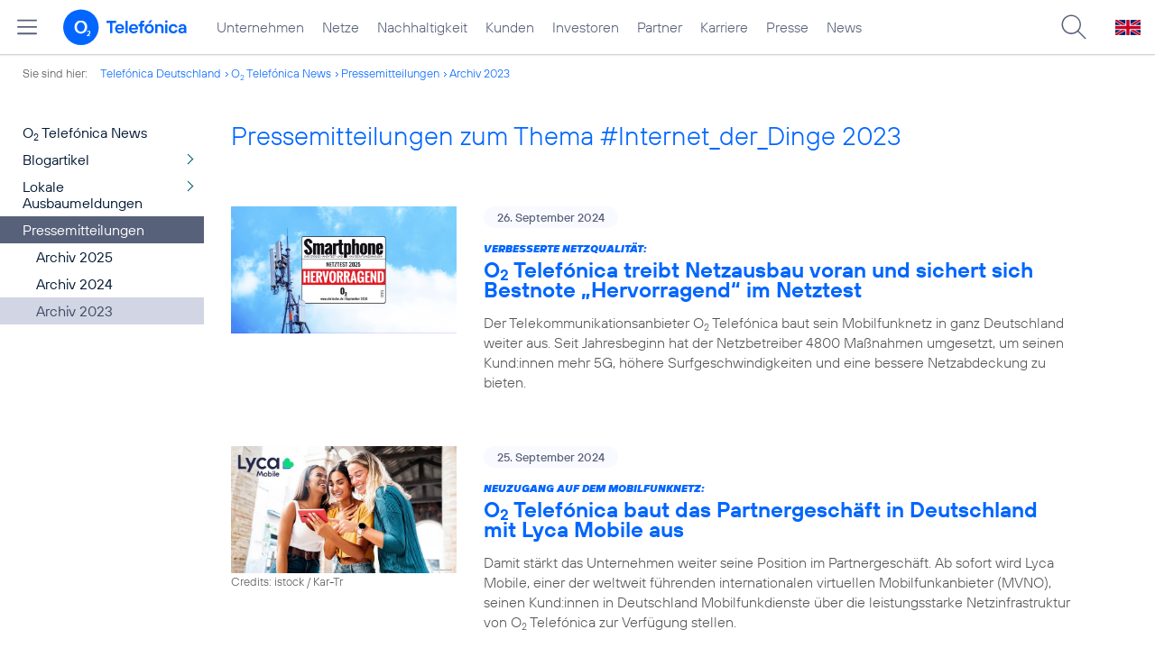

--- FILE ---
content_type: text/html; charset=UTF-8
request_url: https://www.telefonica.de/news/corporate/index.html?cat=pressemitteilungen;page=7;tag=%23Internet_der_Dinge;year=2023
body_size: 24548
content:
<!DOCTYPE html>
<html lang="de">
<head>
<meta http-equiv="X-UA-Compatible" content="IE=Edge">
<title>Pressemitteilungen:  zum Thema : ##Internet_der_Dinge: : 2023</title>  
<meta http-equiv="Content-Type" content="text/html; charset=utf-8">
<meta name="description" content="">
<meta name="keywords" content="">
<meta name="robots" content="noindex">
<meta name="viewport" content="width=device-width, initial-scale=1.0, user-scalable=yes">
<meta name="color-scheme" content="light only"> 
<link type="text/css" href="/static/assets/css/unsemantic-grid-responsive-tablet-no-ie7.css?v=595" rel="stylesheet">
<link type="text/css" href="/static/css/2021_telefonica.css?v=595" rel="stylesheet">
<link type="text/css" href="/static/css/print.css?v=595" rel="stylesheet" media="print">
<script type="text/javascript" src="/static/assets/jquery-3.5.1/jquery-3.5.1.min.js?autogz=1"></script>
<script type="text/javascript" src="/static/assets/jquery-3.5.1/jquery-migrate-1.4.1.min.js?autogz=1"></script>  <script type="text/javascript" src="/static/js/common.js?autogz=1;v=595"></script>
<script type="text/javascript" src="/static/js/contentloader.js?v=5"></script>  <script type="text/javascript" src="/static/js/jquery.autocomplete.js?v=595"></script> <link rel="apple-touch-icon" sizes="180x180" href="/static/icons/apple-touch-icon.png?v=4">
<link rel="icon" type="image/png" sizes="32x32" href="/static/icons/favicon-32x32.png?v=4">
<link rel="icon" type="image/png" sizes="16x16" href="/static/icons/favicon-16x16.png?v=4">
<link rel="manifest" href="/static/icons/site.webmanifest">
<link rel="mask-icon" href="/static/icons/safari-pinned-tab.svg?v=4" color="#0066FF">
<link rel="shortcut icon" href="/static/icons/favicon.ico?v=4">
<meta name="msapplication-TileColor" content="#f9faff">
<meta name="msapplication-config" content="/static/icons/browserconfig.xml">
<meta name="theme-color" content="#f9faff">
 <link type="application/rss+xml" href="https://www.telefonica.de/news/corporate/rss?tag=%23Internet_der_Dinge;cat=pressemitteilungen" title="RSS Pressemitteilungen" rel="alternate">   <link rel="canonical" href="https://www.telefonica.de/news/corporate/index.html"/>  </head>
<body class="page-sec_onecolumn_scp standard page-layout-2021_telefonica" id="page0"> 
<!-- Matomo Tag Manager -->
<script type="text/javascript">
var _mtm = window._mtm = window._mtm || [];
_mtm.push({'mtm.startTime': (new Date().getTime()), 'event': 'mtm.Start'});
_mtm.push({"startdate":"","layout":"2021_telefonica","groups":"","category":"","publish_date":"","tags":"","author":"","page_title":"Pressemitteilungen:  zum Thema : ##Internet_der_Dinge: : 2023","created":"","seo_page_title":"","enddate":"","news_title":"","content_type":"","drilldown":"","last_changed":"","display_date":""});
var d=document, g=d.createElement('script'), s=d.getElementsByTagName('script')[0];
g.type='text/javascript'; g.async=true; g.src='https://webstatistics.telefonica.de/js/container_kmdc61rh.js'; s.parentNode.insertBefore(g,s);
</script>
<!-- End Matomo Tag Manager -->
<!-- Matomo Tag Tracking --><script>
$(window).off("_mtm.push").on("_mtm.push",function(e,option){if(_mtm&&(typeof(option)=='object')){_mtm.push(option);}});
</script><!-- End Matomo Tag Tracking -->
<div class="sec_root fl-par-body" id="s1" data-dummy="1"><div class="sec_header spc-main-column" id="s98" data-dummy="1"><div id="c98_0" class="col_header col_first"> <div id="page-top"><div></div></div>  <header>
<div id="scp-header-fixed">
<div id="skip">
<a href="#content" class="page-skip-link"><div class="par-body">Zum Inhalt springen...</div></a>
</div>
<div id="scp-header"> <div data-topnav-id="#page-navmenu" data-tree-id="" data-label="top_level" id="page-navmenu" data-layout="2021_telefonica" class="page-navmenu-body" data-state="online"></div> <div id="scp-header-content" class="page-topmenu-container fl-header-search"> <button data-aria-label-open="Hauptmenü öffnen" data-aria-label-close="Hauptmenü schließen" type="button" data-language="de" data-message-id="" data-nav-id="" data-layout="2021_telefonica" class="page-sitemenu-button" data-state="online" data-tree-id="" aria-label="Hauptmenü öffnen"></button> <div id="page-logo"><a href="/"><img src="/static/layout/2021_telefonica/header/logo_telefonica_o2_blue.svg" alt="Logo von o2 Telefónica" width="150" height="54"></a></div>  <div id="page-navigation">  <div class="page-nav-select">
<nav> <ul class="page-nav page-nav-option fl-no-topmenu page-navmenu" data-layout="2021_telefonica" data-state="online" data-language="de" id="page-nav-topmenu"><li id="nav-217" class="fl-hover fl-first" data-nav-id="217"><a title="Unternehmen Telefónica Deutschland" href="/unternehmen.html" class="l-link">Unternehmen</a></li><li id="nav-235" class="fl-hover" data-nav-id="235"><a class="l-link" href="/netze.html" title="Festnetz und Mobilfunk">Netze</a></li><li id="nav-218" class="fl-hover" data-nav-id="218"><a href="/nachhaltigkeit.html" class="l-link">Nachhaltigkeit</a></li><li id="nav-236" class="fl-hover" data-nav-id="236"><a href="/kunden.html" class="l-link">Kunden</a></li><li id="nav-225" class="fl-hover" data-nav-id="225"><a href="/investor-relations.html" class="l-link">Investoren</a></li><li id="nav-233" class="fl-hover" data-nav-id="233"><a href="/partner.html" class="l-link">Partner</a></li><li id="nav-220" class="fl-hover" data-nav-id="220"><a class="l-link" href="/karriere.html">Karriere</a></li><li id="nav-219" class="fl-hover" data-nav-id="219"><a href="/presse.html" class="l-link">Presse</a></li><li id="nav-228" class="fl-hover" data-nav-id="228"><a href="/o2-telefonica-news.html" class="l-link">News</a></li></ul> </nav>
</div>  </div>  <div id="page-search">
<form method="get" name="header_search" action="/search/index" onsubmit="Common.autoComplete.doSearch($('#q1').val()); return false;">
<input name="cmd" value="search" type="hidden">
<input name="search" value="site" type="hidden">
<input id="layout" name="layout" value="2021_telefonica" type="hidden">
<input id="lang" name="lang" value="de" type="hidden">
<div id="length-check" style="position: absolute; top: -200px; left: -1000px;"></div>
<div id="page-search-input" class="xscp-header-search">  <input name="q" id="q1" placeholder="Suche..." maxlength="150">
<button type="submit" class="page-search-submit" aria-label="Suche ausführen"></button>
</div>
</form>
</div>
<button type="button" id="page-search-button" aria-label="Suche öffnen" data-aria-label-open="Suche öffnen" data-aria-label-close="Suche schließen"></button>
<div id="page-language-select"><a href="/home_en" class="l-link" hreflang="en"><img src="/static/layout/2021_telefonica/header/flag_en.svg" alt="Englische Flagge, stellvertretend für englischsprachige Version der o2 Telefónica" width="28" height="17" border="0"></a></div>  </div>
</div>
</div>
</header>  <div class="par par-path" id="sp2" data-tag="Path">
<ul class="nav-path"> <li class="fl-first">Sie sind hier: <a href="/">Telefónica Deutschland</a></li><li><a href="/news/corporate/index.html">O<sub>2</sub> Telefónica News</a></li><li><a href="/news/corporate/index.html?cat=pressemitteilungen;tag=%23Internet_der_Dinge">Pressemitteilungen</a></li><li><a href="/news/corporate/index.html?tag=%23Internet_der_Dinge;year=2023;cat=pressemitteilungen">Archiv 2023</a></li> </ul>
<div class="fclear"></div>
</div> <div class="par-empty"></div></div><div class="fclear"></div></div><div class="sec_body page-content grid-container" id="s2" data-dummy="1"><div id="c03_0" class="grid-20 tablet-grid-20 mobile-grid-100 grid-content col_extra col_first"><div id="sp1" data-tag="Navigation" class="par par-navigation"><style type="text/css" >div.par-navigation{margin-left:-30px}
div.par-navigation ul,div.par-navigation ul li{position:relative;box-sizing:border-box}
div.par-navigation a,div.par-navigation div.nav-title,div.par-navigation span{font-family:var(--font-regular);color:var(--col-grey9);font-size:16px;font-weight:normal;line-height:18px;padding:6px 25px 6px 90px;margin:0;border:0 none;box-sizing:border-box;max-width:100%;overflow-x:hidden;text-overflow:ellipsis}
div.par-navigation a:hover,div.par-navigation ul.nav-level1 a:hover,div.par-navigation ul.nav-level1 li.fl-children.fl-hover a{background-color:var(--col-grey6);color:var(--col-grey0);background-position:right -600px}
div.par-navigation div.nav-title{padding-top:25px;color:var(--col-grey7);font-family:var(--font-bold)}
div.par-navigation ul.nav-level1 li.fl-children a{background-image:url(/static/layout/2021_telefonica/site/nav_arrow.png);background-position:right -300px;background-repeat:no-repeat}
div.par-navigation ul.nav-level1 li.fl-children a:hover{background-position:right -600px}
div.par-navigation li.fl-selected a,div.par-navigation ul.nav-level1 li.fl-selected a{font-weight:normal;background-color:var(--col-grey6);color:var(--col-grey0);background-position:right -1200px}
div.par-navigation li.fl-selected a:hover{background-color:var(--col-grey4);color:var(--col-grey0)}
div.par-navigation ul.nav-level2 li.fl-selected a{background-color:var(--col-grey2);color:var(--col-grey7)}
div.par-navigation ul.nav-level2 li.fl-selected a:hover{background-color:var(--col-grey5);color:var(--col-grey0)}
div.par-navigation ul.nav-level1 li.fl-open a{font-weight:normal;background-position:right -900px}
div.par-navigation ul.nav-level1 li.fl-open.fl-children a:hover,div.par-navigation ul.nav-level1 li.fl-selected.fl-children a:hover{background-position:right -1200px}
div.par-navigation ul.nav-level1 li.fl-selected-parent a{font-weight:normal;background-position:right -1200px;background-color:var(--col-grey6);color:var(--col-grey0)}
div.par-navigation ul.nav-level1 li.fl-selected-parent a:hover{background-color:var(--col-grey9)}
div.par-navigation ul.nav-level0 > li > a,div.par-navigation ul.nav-level0 > li > div.nav-title,div.par-navigation ul.nav-level0 > li > span,div.par-navigation ul.nav-level0 > li.fl-first > a{padding-left:25px}
div.par-navigation ul.nav-level1 > li > a,div.par-navigation ul.nav-level1 > li > div.nav-title,div.par-navigation ul.nav-level1 > li > span,div.par-navigation ul.nav-level1 > li.fl-first > a{padding-left:25px}
div.par-navigation ul.nav-level2 > li > a,div.par-navigation ul.nav-level2 > li > div.nav-title,div.par-navigation ul.nav-level2 > li > span,div.par-navigation ul.nav-level2 > li.fl-first > a{padding-left:40px}
div.par-navigation ul.nav-level3 > li > a,div.par-navigation ul.nav-level3 > li > div.nav-title,div.par-navigation ul.nav-level3 > li > span,div.par-navigation ul.nav-level3 > li.fl-first > a{padding-left:55px}
div.par-navigation ul.nav-level4 > li > a,div.par-navigation ul.nav-level4 > li > div.nav-title,div.par-navigation ul.nav-level4 > li > span,div.par-navigation ul.nav-level4 > li.fl-first > a{padding-left:70px}
div.par-navigation ul.nav-level5 > li > a,div.par-navigation ul.nav-level5 > li > div.nav-title,div.par-navigation ul.nav-level5 > li > span,div.par-navigation ul.nav-level5 > li.fl-first > a{padding-left:85px}
div.par-navigation ul.nav-level6 > li > a,div.par-navigation ul.nav-level6 > li > div.nav-title,div.par-navigation ul.nav-level6 > li > span,div.par-navigation ul.nav-level6 > li.fl-first > a{padding-left:100px}
button.page-nav-menu{display:none}
span.nav-preview-ov{display:block;opacity:0;visibility:hidden;position:absolute;width:220px;top:0;left:100%;background-color:var(--col-grey6);background-color:rgba(88,97,122,0.9);padding:0 !important;z-index:90;box-shadow:3px 3px 3px rgba(0,0,0,0.2)}
li.fl-hover > span.nav-preview-ov{opacity:1;visibility:visible;-webkit-transition:opacity .15s;transition:opacity .15s}
li.fl-root span.nav-preview-ov,li.fl-open span.nav-preview-ov,li.fl-selected span.nav-preview-ov{display:none}
span.nav-preview-ov a,span.nav-preview-ov div.nav-title{font-size:14px;line-height:16px;display:block !important;background:none transparent !important;color:var(--col-grey0) !important;padding:6px 12px !important}
span.nav-preview-ov a:hover{color:var(--col-grey0) !important;background-color:var(--col-grey8) !important}</style><div class="page-nav-selectbox"><button class="page-nav-label page-nav-menu">Menü</button><nav><ul class="nav-level0 page-nav-option"><li class="fl-not-selected fl-first"><a href="/news/corporate/index.html">O<sub>2</sub> Telefónica News</a></li><li class="fl-first"><ul class="nav-level1 page-nav-option"><li class="fl-children fl-not-selected fl-first"><a href="/news/corporate/index.html?cat=blogartikel;tag=%23Internet_der_Dinge">Blogartikel</a></li><li class="fl-children fl-not-selected"><a href="/news/corporate/index.html?cat=lokale-ausbaumeldungen;tag=%23Internet_der_Dinge">Lokale Ausbaumeldungen</a></li><li class="fl-selected-parent"><a href="/news/corporate/index.html?cat=pressemitteilungen;tag=%23Internet_der_Dinge">Pressemitteilungen</a></li><li class="fl-first"><ul class="nav-level2 page-nav-option"><li class="fl-not-selected fl-first"><a href="/news/corporate/index.html?tag=%23Internet_der_Dinge;year=2025;cat=pressemitteilungen">Archiv 2025</a></li><li class="fl-not-selected"><a href="/news/corporate/index.html?tag=%23Internet_der_Dinge;year=2024;cat=pressemitteilungen">Archiv 2024</a></li><li class="fl-selected"><a href="/news/corporate/index.html?tag=%23Internet_der_Dinge;year=2023;cat=pressemitteilungen">Archiv 2023</a></li></ul></li></ul></li></ul></nav></div></div> <div class="par-empty"></div></div><div class="grid-80 tablet-grid-80 mobile-grid-100 grid-content col_content_single" id="c04_0"><div style="position: relative; max-width: var(--par-max-width); margin: 0 auto; padding: 0;" class="par-content-id"><a id="content" class="par-anchor"></a></div> <div class="par par-headline par-headline-margin fl-no-par-body par-textblock-default fl-text-align-left" data-tag="Headline" id="pn2"><div class="par-body"><h1 class="default-font par-heading par-headline-tag-h1 par-font-size-default">Pressemitteilungen zum Thema &#35;Internet_der_Dinge 2023</h1></div></div> <div class="par par-group-newsfeed fl-no-par-body par-textblock-default" pid="pgm62"><div class="par-body par-body-padding"><div class="par-nf-messages par-list-messages par-nf-static-news"><div class="par-lm-message" data-tags="[&quot;netz&quot;,&quot;5g&quot;,&quot;auszeichnung&quot;,&quot;privatkunden&quot;,&quot;o2&quot;]" data-cat-ids="[82,83]" data-cat-names="[&quot;Startseite&quot;,&quot;Pressemitteilungen&quot;]"><a class="par-anchor" id="feed-msg-id-10458"></a><div class="par-lm-image"><div class="l-inline thmb-full-size"><img loading="lazy" sizes="(max-width: 360px) 180px, (max-width: 720px) 360px, (max-width: 1440px) 720px, 1440px" src="/file/public/1929/Smartphone-Netztest-Antenne-Netzausbau-1920x1080.png" srcset="/file/public/1929/Smartphone-Netztest-Antenne-Netzausbau-1920x1080.png 1920w, /file/repository/56346_t_1440_810/0/0/Smartphone-Netztest-Antenne-Netzausbau-1920x1080.png 1440w, /file/repository/56346_t_720_405/0/0/Smartphone-Netztest-Antenne-Netzausbau-1920x1080.png 720w, /file/repository/56346_t_360_203/0/0/Smartphone-Netztest-Antenne-Netzausbau-1920x1080.png 360w" class="l-img" alt=""><div class="fclear"></div></div></div><div class="par-lm-content"><div class="par-lm-date">26. September 2024</div><div class="default-font par-heading par-headline-tag-div par-headline-tag-static par-font-size-default"><span class="par-overline">Verbesserte Netzqualität: </span>O<sub>2</sub> Telefónica treibt Netzausbau voran und sichert sich Bestnote „Hervorragend“ im Netztest</div><div class="par-lm-teaser">Der Telekommunikationsanbieter O<sub>2</sub> Telefónica baut sein Mobilfunknetz in ganz Deutschland weiter aus. Seit Jahresbeginn hat der Netzbetreiber 4800 Maßnahmen umgesetzt, um seinen Kund:innen mehr 5G, höhere Surfgeschwindigkeiten und eine bessere Netzabdeckung zu bieten.</div></div><a class="par-nf-full-link" aria-label="Verbesserte Netzqualität: O2 Telefónica treibt Netzausbau voran und sichert sich Bestnote „Hervorragend“ im Netztest" href="/news/corporate/2024/09/verbesserte-netzqualitaet-o2-telefonica-treibt-ausbau-voran-und-sichert-sich-bestnote-hervorragend-im-smartphone-magazin-netztest.html?page=7;tag=%23Internet_der_Dinge;cat=pressemitteilungen;year=2023" target="_self"></a></div><div data-cat-names="[&quot;Startseite&quot;,&quot;Pressemitteilungen&quot;]" data-cat-ids="[82,83]" class="par-lm-message" data-tags="[&quot;b2p&quot;,&quot;lyca_mobile&quot;,&quot;marken&quot;]"><a class="par-anchor" id="feed-msg-id-10456"></a><div class="par-lm-image"><div class="l-inline thmb-full-size"><img sizes="(max-width: 360px) 180px, (max-width: 720px) 360px, (max-width: 1440px) 720px, 1440px" loading="lazy" alt="" class="l-img" srcset="/file/public/1929/iStock-1342277311-Kar-Tr-Frauen-Smartphone-lachen-lyca-mobil-edit-1920x1080.jpg 1920w, /file/repository/56330_t_1440_810/0/0/iStock-1342277311-Kar-Tr-Frauen-Smartphone-lachen-lyca-mobil-edit-1920x1080.jpg 1440w, /file/repository/56330_t_720_405/0/0/iStock-1342277311-Kar-Tr-Frauen-Smartphone-lachen-lyca-mobil-edit-1920x1080.jpg 720w, /file/repository/56330_t_360_203/0/0/iStock-1342277311-Kar-Tr-Frauen-Smartphone-lachen-lyca-mobil-edit-1920x1080.jpg 360w" src="/file/public/1929/iStock-1342277311-Kar-Tr-Frauen-Smartphone-lachen-lyca-mobil-edit-1920x1080.jpg"><div class="l-inline-caption"><span class="page-license-inline"><a target="_blank" href="https://www.istockphoto.com/de/foto/drei-gl%C3%BCckliche-freunde-die-ein-smartphone-im-freien-sehen-millennials-frauen-mit-gm1342277311-421758781" class="page-license-info author" rel="author">Credits: istock / Kar-Tr</a></span></div><div class="fclear"></div></div></div><div class="par-lm-content"><div class="par-lm-date">25. September 2024</div><div class="default-font par-heading par-headline-tag-div par-headline-tag-static par-font-size-default"><span class="par-overline">Neuzugang auf dem Mobilfunknetz: </span>O<sub>2</sub> Telefónica baut das Partnergeschäft in Deutschland mit Lyca Mobile aus</div><div class="par-lm-teaser">Damit stärkt das Unternehmen weiter seine Position im Partnergeschäft. Ab sofort wird Lyca Mobile, einer der weltweit führenden internationalen virtuellen Mobilfunkanbieter (MVNO), seinen Kund:innen in Deutschland Mobilfunkdienste über die leistungsstarke Netzinfrastruktur von O<sub>2</sub> Telefónica zur Verfügung stellen.</div></div><a class="par-nf-full-link" href="/news/corporate/2024/09/neuzugang-auf-dem-mobilfunknetz-o2-telefonica-baut-das-partnergeschaeft-in-deutschland-mit-lyca-mobile-aus.html?page=7;tag=%23Internet_der_Dinge;cat=pressemitteilungen;year=2023" target="_self" aria-label="Neuzugang auf dem Mobilfunknetz: O2 Telefónica baut das Partnergeschäft in Deutschland mit Lyca Mobile aus"></a></div><div data-tags="[&quot;5g&quot;,&quot;netz&quot;,&quot;oktoberfest&quot;,&quot;o2&quot;]" class="par-lm-message" data-cat-names="[&quot;Startseite&quot;,&quot;Pressemitteilungen&quot;]" data-cat-ids="[82,83]"><a id="feed-msg-id-10455" class="par-anchor"></a><div class="par-lm-image"><div class="l-inline thmb-full-size"><img loading="lazy" sizes="(max-width: 360px) 180px, (max-width: 720px) 360px, 1280px" srcset="/file/public/1890/o2-Telefonica-Antennen-im-Oktoberfest-Festzelt-1280x720.jpg 1280w, /file/repository/54253_t_720_405/0/0/o2-Telefonica-Antennen-im-Oktoberfest-Festzelt-1280x720.jpg 720w, /file/repository/54253_t_360_203/0/0/o2-Telefonica-Antennen-im-Oktoberfest-Festzelt-1280x720.jpg 360w" src="/file/public/1890/o2-Telefonica-Antennen-im-Oktoberfest-Festzelt-1280x720.jpg" alt="" class="l-img"><div class="fclear"></div></div></div><div class="par-lm-content"><div class="par-lm-date">24. September 2024</div><div class="default-font par-heading par-headline-tag-div par-headline-tag-static par-font-size-default"><span class="par-overline">Rekordstart für das Oktoberfest: </span>Wiesn-Eröffnung sorgt für Datenmassen im O<sub>2</sub> Mobilfunknetz</div><div class="par-lm-teaser">Das Oktoberfest startet fulminant: Am ersten Wochenende nutzten die Wiesn-Gäste rund 40.000 Gigabyte mobiles Datenvolumen im Netz von O<sub>2</sub> Telefónica – und damit mehr als je zuvor.</div></div><a href="/news/corporate/2024/09/rekordstart-fuer-das-oktoberfest-wiesn-eroeffnung-sorgt-fuer-datenmassen-im-o2-mobilfunknetz.html?page=7;tag=%23Internet_der_Dinge;cat=pressemitteilungen;year=2023" target="_self" aria-label="Rekordstart für das Oktoberfest: Wiesn-Eröffnung sorgt für Datenmassen im O2 Mobilfunknetz" class="par-nf-full-link"></a></div><div data-cat-names="[&quot;Startseite&quot;,&quot;Pressemitteilungen&quot;]" data-cat-ids="[82,83]" data-tags="[&quot;5g&quot;,&quot;netz&quot;]" class="par-lm-message"><a id="feed-msg-id-10450" class="par-anchor"></a><div class="par-lm-image"><div class="l-inline thmb-full-size"><img loading="lazy" sizes="(max-width: 360px) 180px, (max-width: 720px) 360px, 1280px" src="/file/public/1929/Adobe-Stock-iuricazac-407396973-Frau-Smartphone-1280x720.jpg" srcset="/file/public/1929/Adobe-Stock-iuricazac-407396973-Frau-Smartphone-1280x720.jpg 1280w, /file/repository/56304_t_720_405/0/0/Adobe-Stock-iuricazac-407396973-Frau-Smartphone-1280x720.jpg 720w, /file/repository/56304_t_360_203/0/0/Adobe-Stock-iuricazac-407396973-Frau-Smartphone-1280x720.jpg 360w" class="l-img" alt=""><div class="l-inline-caption"><span class="page-license-inline"><a target="_blank" href="https://stock.adobe.com/de/images/closeup-of-gorgeous-female-in-blue-sweater-eyeglasses-smiling-and-lying-on-the-bench-taking-selfie-on-smart-phone-happy-woman-takes-a-rest-during-online-conversation-on-a-mobile-phone-outside/407396973" class="page-license-info author" rel="author">Credits: Adobe Stock / iuricazac</a></span></div><div class="fclear"></div></div></div><div class="par-lm-content"><div class="par-lm-date">23. September 2024</div><div class="default-font par-heading par-headline-tag-div par-headline-tag-static par-font-size-default"><span class="par-overline">Konsumentenbefragung: </span>Verbraucher bewerten Mobilfunktarife als fair und sehen weiteren Netzausbau als wesentlichen Auftrag</div><div class="par-lm-teaser">Die deutschen Verbraucher:innen sind mit dem aktuellen Mobilfunkangebot und den Preisen zufrieden. Das ist das Ergebnis einer repräsentativen Umfrage des Marktforschungsinstituts Skopos im Auftrag von O<sub>2</sub> Telefónica. Vier von fünf Befragten bewerten die Auswahl an Mobilfunkanbietern und Tarifen als angemessen. Ebenfalls 80 Prozent empfinden ihren Tarif als preisgünstig und fair.</div></div><a aria-label="Konsumentenbefragung: Verbraucher bewerten Mobilfunktarife als fair und sehen weiteren Netzausbau als wesentlichen Auftrag" href="/news/corporate/2024/09/konsumentenbefragung-verbraucher-bewerten-mobilfunktarife-als-fair-und-sehen-weiteren-netzausbau-als-wesentlichen-auftrag.html?page=7;tag=%23Internet_der_Dinge;cat=pressemitteilungen;year=2023" target="_self" class="par-nf-full-link"></a></div><div data-tags="[&quot;interview&quot;]" class="par-lm-message" data-cat-names="[&quot;Startseite&quot;,&quot;Blogartikel&quot;]" data-cat-ids="[82,87]"><a class="par-anchor" id="feed-msg-id-10451"></a><div class="par-lm-image"><div class="l-inline thmb-full-size"><img alt="" class="l-img" srcset="/file/public/1929/20240923-Teaser-Markus-Haas-FAZ-Handy-Mockup-1280x720-v2.jpg 1280w, /file/repository/56319_t_720_405/1/0/20240923-Teaser-Markus-Haas-FAZ-Handy-Mockup-1280x720-v2.jpg 720w, /file/repository/56319_t_360_203/1/0/20240923-Teaser-Markus-Haas-FAZ-Handy-Mockup-1280x720-v2.jpg 360w" src="/file/public/1929/20240923-Teaser-Markus-Haas-FAZ-Handy-Mockup-1280x720-v2.jpg" sizes="(max-width: 360px) 180px, (max-width: 720px) 360px, 1280px" loading="lazy"><div class="fclear"></div></div></div><div class="par-lm-content"><div class="par-lm-date">23. September 2024</div><div class="default-font par-heading par-headline-tag-div par-headline-tag-static par-font-size-default"><span class="par-overline">Markus Haas im „FAZ“-Interview: </span>„Wir haben das magische Dreieck geschaffen“</div><div class="par-lm-teaser">Der CEO von O<sub>2</sub> Telefónica erklärt, warum der Merger mit E-Plus den Wettbewerb gestärkt hat</div></div><a target="_self" href="/news/corporate/2024/09/markus-haas-im-faz-interview-wir-haben-das-magische-dreieck-geschaffen.html?page=7;tag=%23Internet_der_Dinge;cat=pressemitteilungen;year=2023" aria-label="Markus Haas im „FAZ“-Interview: „Wir haben das magische Dreieck geschaffen“" class="par-nf-full-link"></a></div><div data-cat-ids="[82,83]" data-cat-names="[&quot;Startseite&quot;,&quot;Pressemitteilungen&quot;]" data-tags="[&quot;o2_tv&quot;,&quot;o2&quot;,&quot;marken&quot;,&quot;privatkunden&quot;,&quot;festnetz&quot;]" class="par-lm-message"><a class="par-anchor" id="feed-msg-id-10449"></a><div class="par-lm-image"><div class="l-inline thmb-full-size"><img alt="" class="l-img" srcset="/file/public/1929/o2-TV-20240801-asm-POMA-Stage-Teaser-Nebenkostenprivileg-1280x720.jpg 1280w, /file/repository/56294_t_720_405/0/0/o2-TV-20240801-asm-POMA-Stage-Teaser-Nebenkostenprivileg-1280x720.jpg 720w, /file/repository/56294_t_360_203/0/0/o2-TV-20240801-asm-POMA-Stage-Teaser-Nebenkostenprivileg-1280x720.jpg 360w" src="/file/public/1929/o2-TV-20240801-asm-POMA-Stage-Teaser-Nebenkostenprivileg-1280x720.jpg" sizes="(max-width: 360px) 180px, (max-width: 720px) 360px, 1280px" loading="lazy"><div class="l-inline-caption"><span class="page-license-inline"><a target="_blank" href="https://www.gettyimages.de/detail/foto/happy-parents-having-fun-with-their-kids-in-the-lizenzfreies-bild/1345074100" rel="author" class="page-license-info author">Credits: gettyimages / skynesher</a></span></div><div class="fclear"></div></div></div><div class="par-lm-content"><div class="par-lm-date">17. September 2024</div><div class="default-font par-heading par-headline-tag-div par-headline-tag-static par-font-size-default"><span class="par-overline">Neues Produkt „O<sub>2</sub> TV“: </span>O<sub>2</sub> startet eigenes TV-Produkt als Alternative zum Kabel- und SAT-TV</div><div class="par-lm-teaser">Das neue TV-Angebot von O<sub>2</sub> ist mit über 130 HD-Sendern, personalisierten Empfehlungen und Komfortfunktionen eine flexible und umfangreiche Alternative zu Kabel- und SAT-TV.</div></div><a class="par-nf-full-link" aria-label="Neues Produkt „O2 TV“: O2 startet eigenes TV-Produkt als Alternative zum Kabel- und SAT-TV" href="/news/corporate/2024/09/neues-produkt-o2-tv-o2-startet-eigenes-tv-produkt-als-alternative-zum-kabel-und-sat-tv.html?page=7;tag=%23Internet_der_Dinge;cat=pressemitteilungen;year=2023" target="_self"></a></div><div class="par-lm-message" data-tags="[&quot;netz&quot;,&quot;unternehmen&quot;,&quot;open_gateway&quot;]" data-cat-ids="[82,87]" data-cat-names="[&quot;Startseite&quot;,&quot;Blogartikel&quot;]"><a class="par-anchor" id="feed-msg-id-10446"></a><div class="par-lm-image"><div class="l-inline thmb-full-size"><img loading="lazy" sizes="(max-width: 360px) 180px, (max-width: 720px) 360px, 1280px" src="/file/public/1929/istock-Chor_muang-1442100383-API-1280x720.jpg" srcset="/file/public/1929/istock-Chor_muang-1442100383-API-1280x720.jpg 1280w, /file/repository/56284_t_720_405/1/0/istock-Chor_muang-1442100383-API-1280x720.jpg 720w, /file/repository/56284_t_360_203/1/0/istock-Chor_muang-1442100383-API-1280x720.jpg 360w" class="l-img" alt=""><div class="l-inline-caption"><span class="page-license-inline"><span class="page-license-info author">Credits: iStock / Chor muang</span></span></div><div class="fclear"></div></div></div><div class="par-lm-content"><div class="par-lm-date">13. September 2024</div><div class="default-font par-heading par-headline-tag-div par-headline-tag-static par-font-size-default"><span class="par-overline">Neues Unternehmen: </span>Programmierbare Netz-Schnittstellen für Innovationen mit globaler Reichweite</div><div class="par-lm-teaser">América Móvil, AT&amp;T, Bharti Airtel, Deutsche Telekom, Orange, Reliance Jio, Singtel, Telefónica, Telstra, T-Mobile, Verizon, Vodafone und Ericsson gründen neues Unternehmen zur Vermarktung von Netzwerk-APIs. Ziel des neuen Unternehmens: neue digitale Anwendungen sollen überall und in jedem Netzwerk funktionieren.</div></div><a class="par-nf-full-link" aria-label="Neues Unternehmen: Programmierbare Netz-Schnittstellen für Innovationen mit globaler Reichweite" target="_self" href="/news/corporate/2024/09/neues-unternehmen-programmierbare-netz-schnittstellen-fuer-innovationen-mit-globaler-reichweite.html?page=7;tag=%23Internet_der_Dinge;cat=pressemitteilungen;year=2023"></a></div><div data-tags="[&quot;wakeupjetzt&quot;,&quot;basecamp&quot;]" class="par-lm-message" data-cat-ids="[82,87]" data-cat-names="[&quot;Startseite&quot;,&quot;Blogartikel&quot;]"><a id="feed-msg-id-10444" class="par-anchor"></a><div class="par-lm-image"><div class="l-inline thmb-full-size"><img class="l-img" alt="" src="/file/public/1929/20240910-BASECAMP-Event-FishBowl-Jugenddialog-02-1280x720.jpg" srcset="/file/public/1929/20240910-BASECAMP-Event-FishBowl-Jugenddialog-02-1280x720.jpg 1280w, /file/repository/56271_t_720_405/0/0/20240910-BASECAMP-Event-FishBowl-Jugenddialog-02-1280x720.jpg 720w, /file/repository/56271_t_360_203/0/0/20240910-BASECAMP-Event-FishBowl-Jugenddialog-02-1280x720.jpg 360w" sizes="(max-width: 360px) 180px, (max-width: 720px) 360px, 1280px" loading="lazy"><div class="l-inline-caption"><span class="page-license-inline"><span class="page-license-info author">Credits: Henrik Andree</span></span></div><div class="fclear"></div></div></div><div class="par-lm-content"><div class="par-lm-date">12. September 2024</div><div class="default-font par-heading par-headline-tag-div par-headline-tag-static par-font-size-default"><span class="par-overline">Jugenddialog im BASECAMP: </span>Jugendliche wünschen sich Ehrlichkeit und Ernsthaftigkeit auf Social Media</div><div class="par-lm-teaser">Schüler:innen diskutieren mit Politiker:innen im BASECAMP des Telekommunikationsanbieters O<sub>2</sub> Telefónica. Kern der Debatte ist, ob Social Media eine Gefahr für die Demokratie oder eine Chance für die politische Teilhabe ist.</div></div><a class="par-nf-full-link" aria-label="Jugenddialog im BASECAMP: Jugendliche wünschen sich Ehrlichkeit und Ernsthaftigkeit auf Social Media" href="/news/corporate/2024/09/jugenddialog-im-basecamp-jugendliche-wuenschen-sich-ehrlichkeit-und-ernsthaftigkeit-auf-social-media.html?page=7;tag=%23Internet_der_Dinge;cat=pressemitteilungen;year=2023" target="_self"></a></div><div data-cat-names="[&quot;Startseite&quot;,&quot;Pressemitteilungen&quot;]" data-cat-ids="[82,83]" class="par-lm-message" data-tags="[&quot;5g&quot;,&quot;netz&quot;,&quot;o2&quot;,&quot;oktoberfest&quot;]"><a id="feed-msg-id-10442" class="par-anchor"></a><div class="par-lm-image"><div class="l-inline thmb-full-size"><img class="l-img" alt="" src="/file/public/1846/5G-Wiesnherz-o2_1--1280x720.jpg" srcset="/file/public/1846/5G-Wiesnherz-o2_1--1280x720.jpg 1280w, /file/repository/52969_t_720_405/1/0/5G-Wiesnherz-o2_1--1280x720.jpg 720w, /file/repository/52969_t_360_203/1/0/5G-Wiesnherz-o2_1--1280x720.jpg 360w" sizes="(max-width: 360px) 180px, (max-width: 720px) 360px, 1280px" loading="lazy"><div class="l-inline-caption"><span class="page-license-inline"><span class="page-license-info author">Credits: O<sub>2</sub> Telefónica</span></span></div><div class="fclear"></div></div></div><div class="par-lm-content"><div class="par-lm-date">11. September 2024</div><div class="default-font par-heading par-headline-tag-div par-headline-tag-static par-font-size-default"><span class="par-overline">Oktoberfest für mobilen Datenansturm gerüstet: </span>O<sub>2</sub> Telefónica errichtet 20 5G-Mobilfunkstandorte für die Wiesn 2024</div><div class="par-lm-teaser">O<sub>2</sub> Telefónica sorgt dafür, dass auf dem Oktoberfest die mobilen Daten in Strömen fließen können. Der Mobilfunker mit Sitz in München baut ein eigenes „O<sub>2</sub> Wiesn-Netz“ für seine Kund:innen auf.</div></div><a aria-label="Oktoberfest für mobilen Datenansturm gerüstet: O2 Telefónica errichtet 20 5G-Mobilfunkstandorte für die Wiesn 2024" target="_self" href="/news/corporate/2024/09/oktoberfest-fuer-mobilen-datenansturm-geruestet-o2-telefonica-errichtet-20-5g-mobilfunkstandorte-fuer-die-wiesn-2024-1.html?page=7;tag=%23Internet_der_Dinge;cat=pressemitteilungen;year=2023" class="par-nf-full-link"></a></div><div data-cat-names="[&quot;Startseite&quot;,&quot;Pressemitteilungen&quot;]" data-cat-ids="[82,83]" class="par-lm-message" data-tags="[&quot;wakeupjetzt&quot;,&quot;digitaleverantwortung&quot;,&quot;fake_news&quot;]"><a id="feed-msg-id-10443" class="par-anchor"></a><div class="par-lm-image"><div class="l-inline thmb-full-size"><img loading="lazy" sizes="(max-width: 360px) 180px, (max-width: 720px) 360px, 1280px" src="/file/public/1929/Wakeup-edustories-Mockup-Deepfake-1280x720.jpg" srcset="/file/public/1929/Wakeup-edustories-Mockup-Deepfake-1280x720.jpg 1280w, /file/repository/56265_t_720_405/0/0/Wakeup-edustories-Mockup-Deepfake-1280x720.jpg 720w, /file/repository/56265_t_360_203/0/0/Wakeup-edustories-Mockup-Deepfake-1280x720.jpg 360w" class="l-img" alt=""><div class="l-inline-caption"><span class="page-license-inline"><span class="page-license-info author">Credits: WAKE UP! // YAEZ // as-artmedia</span></span></div><div class="fclear"></div></div></div><div class="par-lm-content"><div class="par-lm-date">10. September 2024</div><div class="default-font par-heading par-headline-tag-div par-headline-tag-static par-font-size-default"><span class="par-overline">„WAKE UP!“ zum Schulstart: </span>Digitales Angebot sensibilisiert zu Desinformationen im Netz</div><div class="par-lm-teaser">Ein neues digitales Tafelbild für den Unterricht sowie digitale Selbstlernmodule sollen junge Menschen darauf sensibilisieren, Desinformation zu erkennen und richtig damit umzugehen. Gemeinsam mit der Freiwilligen Selbstkontrolle Multimedia-Diensteanbieter e.V. (FSM) hat O<sub>2</sub> Telefónica die Materialien für Schüler:innen der Klassen 8 bis 10 als weiteres digitales Bildungsangebot im Rahmen der Initiative „WAKE UP!“ konzipiert.</div></div><a class="par-nf-full-link" target="_self" href="/news/corporate/2024/09/wake-up-zum-schulstart-digitales-angebot-sensibilisiert-zu-desinformationen-im-netz.html?page=7;tag=%23Internet_der_Dinge;cat=pressemitteilungen;year=2023" aria-label="„WAKE UP!“ zum Schulstart: Digitales Angebot sensibilisiert zu Desinformationen im Netz"></a></div><div data-tags="[&quot;b2b&quot;,&quot;iot&quot;]" class="par-lm-message" data-cat-names="[&quot;Startseite&quot;,&quot;Pressemitteilungen&quot;]" data-cat-ids="[82,83]"><a class="par-anchor" id="feed-msg-id-10415"></a><div class="par-lm-image"><div class="l-inline thmb-full-size"><img loading="lazy" sizes="(max-width: 360px) 180px, (max-width: 720px) 360px, (max-width: 1440px) 720px, 1440px" src="/file/public/1929/Cybersicherheit-Cloud-Security-Technikraum-Credits-Gettyimages-1332104904-10-2023-bearbeitet-1920x1080.jpg" srcset="/file/public/1929/Cybersicherheit-Cloud-Security-Technikraum-Credits-Gettyimages-1332104904-10-2023-bearbeitet-1920x1080.jpg 1920w, /file/repository/56106_t_1440_810/0/0/Cybersicherheit-Cloud-Security-Technikraum-Credits-Gettyimages-1332104904-10-2023-bearbeitet-1920x1080.jpg 1440w, /file/repository/56106_t_720_405/0/0/Cybersicherheit-Cloud-Security-Technikraum-Credits-Gettyimages-1332104904-10-2023-bearbeitet-1920x1080.jpg 720w, /file/repository/56106_t_360_203/0/0/Cybersicherheit-Cloud-Security-Technikraum-Credits-Gettyimages-1332104904-10-2023-bearbeitet-1920x1080.jpg 360w" class="l-img" alt=""><div class="l-inline-caption"><span class="page-license-inline"><span class="page-license-info author">Credits: Gettyimages</span></span></div><div class="fclear"></div></div></div><div class="par-lm-content"><div class="par-lm-date">05. September 2024</div><div class="default-font par-heading par-headline-tag-div par-headline-tag-static par-font-size-default"><span class="par-overline">IT-Security: </span>O<sub>2</sub> Telefónica und Netskope kooperieren bei Sicherheitslösungen für die Cloud-Nutzung</div><div class="par-lm-teaser">Cloud-Dienste sind ein zentrales Instrument für die digitale Transformation von Geschäftsprozessen. Dadurch steigen die Sicherheitsanforderungen. Die Geschäftskundenmarke O<sub>2</sub> Business des Telekommunikationsunternehmens O<sub>2</sub> Telefónica und Netskope, ein führender Anbieter von Security-Service-Edge-(SSE)-Technologien, arbeiten hier künftig zusammen.</div></div><a href="/news/corporate/2024/09/it-security-o2-telefonica-und-netskope-kooperieren-bei-sicherheitsloesungen-fuer-die-cloud-nutzung.html?page=7;tag=%23Internet_der_Dinge;cat=pressemitteilungen;year=2023" target="_self" aria-label="IT-Security: O2 Telefónica und Netskope kooperieren bei Sicherheitslösungen für die Cloud-Nutzung" class="par-nf-full-link"></a></div><div data-tags="[&quot;netz&quot;,&quot;public_sector&quot;]" class="par-lm-message" data-cat-names="[&quot;Startseite&quot;,&quot;Pressemitteilungen&quot;]" data-cat-ids="[82,83]"><a class="par-anchor" id="feed-msg-id-10435"></a><div class="par-lm-image"><div class="l-inline thmb-full-size"><img loading="lazy" sizes="(max-width: 360px) 180px, (max-width: 720px) 360px, 1280px" srcset="/file/public/1929/20240912-Warntag-Handy-Placeit-Montage-1280x720.jpg 1280w, /file/repository/56212_t_720_405/0/0/20240912-Warntag-Handy-Placeit-Montage-1280x720.jpg 720w, /file/repository/56212_t_360_203/0/0/20240912-Warntag-Handy-Placeit-Montage-1280x720.jpg 360w" src="/file/public/1929/20240912-Warntag-Handy-Placeit-Montage-1280x720.jpg" alt="" class="l-img"><div class="fclear"></div></div></div><div class="par-lm-content"><div class="par-lm-date">04. September 2024</div><div class="default-font par-heading par-headline-tag-div par-headline-tag-static par-font-size-default"><span class="par-overline">Mobilfunktechnologie, die Leben schützen kann: </span>Cell Broadcast zum dritten Mal beim bundesweiten Warntag im Einsatz</div><div class="par-lm-teaser">Am 12. September 2024 wird es in Deutschland wieder laut: Der bundesweite Warntag steht an. Neben Sirenen werden auch wieder Millionen Smartphones einen Probealarm empfangen. Möglich macht das die Cell-Broadcast-Technologie, die mittlerweile zum dritten Mal ein fester Bestandteil des Warntags ist.</div></div><a class="par-nf-full-link" aria-label="Mobilfunktechnologie, die Leben schützen kann: Cell Broadcast zum dritten Mal beim bundesweiten Warntag im Einsatz" target="_self" href="/news/corporate/2024/09/mobilfunktechnologie-die-leben-schuetzen-kann-cell-broadcast-zum-dritten-mal-beim-bundesweiten-warntag-im-einsatz.html?page=7;tag=%23Internet_der_Dinge;cat=pressemitteilungen;year=2023"></a></div><div data-cat-names="[&quot;Startseite&quot;,&quot;Blogartikel&quot;]" data-cat-ids="[82,87]" class="par-lm-message" data-tags="[&quot;interview&quot;]"><a class="par-anchor" id="feed-msg-id-10439"></a><div class="par-lm-image"><div class="l-inline thmb-full-size"><img sizes="(max-width: 360px) 180px, (max-width: 720px) 360px, 1280px" loading="lazy" class="l-img" alt="" src="/file/public/1929/adobestock-514264238-moixo-studio-tablet-tisch-haas-interview-Print-1280x720-blurred.jpg" srcset="/file/public/1929/adobestock-514264238-moixo-studio-tablet-tisch-haas-interview-Print-1280x720-blurred.jpg 1280w, /file/repository/56258_t_720_405/0/0/adobestock-514264238-moixo-studio-tablet-tisch-haas-interview-Print-1280x720-blurred.jpg 720w, /file/repository/56258_t_360_203/0/0/adobestock-514264238-moixo-studio-tablet-tisch-haas-interview-Print-1280x720-blurred.jpg 360w"><div class="l-inline-caption"><span class="page-license-inline"><span class="page-license-info author">Credits: Adobe Stock / Moixó Studio, Rheinische Post (Montage)</span></span></div><div class="fclear"></div></div></div><div class="par-lm-content"><div class="par-lm-date">02. September 2024</div><div class="default-font par-heading par-headline-tag-div par-headline-tag-static par-font-size-default"><span class="par-overline">CEO Markus Haas im Interview: </span>„Die Behörden haben uns bisher zu oft gebremst“</div><div class="par-lm-teaser">O<sub>2</sub> Telefónica CEO Markus Haas spricht über 5G, Tarife und den deutschen Markt</div></div><a target="_self" href="/news/corporate/2024/09/ceo-markus-haas-im-interview-die-behoerden-haben-uns-bisher-zu-oft-gebremst.html?page=7;tag=%23Internet_der_Dinge;cat=pressemitteilungen;year=2023" aria-label="CEO Markus Haas im Interview: „Die Behörden haben uns bisher zu oft gebremst“" class="par-nf-full-link"></a></div><div data-cat-names="[&quot;Startseite&quot;,&quot;Blogartikel&quot;]" data-cat-ids="[82,87]" class="par-lm-message" data-tags="[&quot;verantwortung&quot;]"><a class="par-anchor" id="feed-msg-id-10434"></a><div class="par-lm-image"><div class="l-inline thmb-full-size"><img alt="" class="l-img" srcset="/file/public/1929/20240828-Teaser-Genial-Digital-Mockup-Placeit-1280x720.jpg 1280w, /file/repository/56245_t_720_405/0/0/20240828-Teaser-Genial-Digital-Mockup-Placeit-1280x720.jpg 720w, /file/repository/56245_t_360_203/0/0/20240828-Teaser-Genial-Digital-Mockup-Placeit-1280x720.jpg 360w" src="/file/public/1929/20240828-Teaser-Genial-Digital-Mockup-Placeit-1280x720.jpg" sizes="(max-width: 360px) 180px, (max-width: 720px) 360px, 1280px" loading="lazy"><div class="l-inline-caption"><span class="page-license-inline"><span class="page-license-info author">Credits: Placeit</span></span></div><div class="fclear"></div></div></div><div class="par-lm-content"><div class="par-lm-date">28. August 2024</div><div class="default-font par-heading par-headline-tag-div par-headline-tag-static par-font-size-default"><span class="par-overline">Fit fürs Internet: </span>Angebot zur Medienkompetenz für Kinder veröffentlicht</div><div class="par-lm-teaser">Zum neuen Schuljahr präsentiert das Deutsche Kinderhilfswerk in Kooperation mit der Freiwilligen Selbstkontrolle Multimedia-Diensteanbieter (FSM) und der Kindersuchmaschine fragFINN.de mit Unterstützung von O<sub>2</sub> Telefónica neue digitale Formate zur Medienkompetenzvermittlung für Kinder. </div></div><a target="_self" href="/news/corporate/2024/08/fit-fuers-internet-angebot-zur-medienkompetenz-fuer-kinder-veroeffentlicht.html?page=7;tag=%23Internet_der_Dinge;cat=pressemitteilungen;year=2023" aria-label="Fit fürs Internet: Angebot zur Medienkompetenz für Kinder veröffentlicht" class="par-nf-full-link"></a></div><div data-cat-ids="[82,83]" data-cat-names="[&quot;Startseite&quot;,&quot;Pressemitteilungen&quot;]" class="par-lm-message" data-tags="[&quot;privatkunden&quot;,&quot;simyo&quot;]"><a class="par-anchor" id="feed-msg-id-10436"></a><div class="par-lm-image"><div class="l-inline thmb-full-size"><img alt="" class="l-img" srcset="/file/public/1929/Vertragsunterzeichnung-simyo-1280x720.jpg 1280w, /file/repository/56228_t_720_405/0/0/Vertragsunterzeichnung-simyo-1280x720.jpg 720w, /file/repository/56228_t_360_203/0/0/Vertragsunterzeichnung-simyo-1280x720.jpg 360w" src="/file/public/1929/Vertragsunterzeichnung-simyo-1280x720.jpg" sizes="(max-width: 360px) 180px, (max-width: 720px) 360px, 1280px" loading="lazy"><div class="fclear"></div></div></div><div class="par-lm-content"><div class="par-lm-date">20. August 2024</div><div class="default-font par-heading par-headline-tag-div par-headline-tag-static par-font-size-default"><span class="par-overline">simyo ist zurück: </span>mobilezone startet neues Postpaid-Tarifangebot</div><div class="par-lm-teaser">Um die Marke zu reaktivieren, haben O<sub>2</sub> Telefónica Deutschland und mobilezone eine strategische Partnerschaft geschlossen.</div></div><a target="_self" href="/news/corporate/2024/08/mobilezone-startet-mit-simyo-ein-neues-postpaid-tarifangebot.html?page=7;tag=%23Internet_der_Dinge;cat=pressemitteilungen;year=2023" aria-label="simyo ist zurück: mobilezone startet neues Postpaid-Tarifangebot" class="par-nf-full-link"></a></div><div data-cat-names="[&quot;Startseite&quot;,&quot;Pressemitteilungen&quot;]" data-cat-ids="[82,83]" data-tags="[&quot;b2b&quot;]" class="par-lm-message"><a class="par-anchor" id="feed-msg-id-10431"></a><div class="par-lm-image"><div class="l-inline thmb-full-size"><img sizes="(max-width: 360px) 180px, (max-width: 720px) 360px, 1280px" loading="lazy" class="l-img" alt="" src="/file/public/1817/Dataport-Unternehmenszentrale-1280x720.jpg" srcset="/file/public/1817/Dataport-Unternehmenszentrale-1280x720.jpg 1280w, /file/repository/51951_t_720_405/1/0/Dataport-Unternehmenszentrale-1280x720.jpg 720w, /file/repository/51951_t_360_203/1/0/Dataport-Unternehmenszentrale-1280x720.jpg 360w"><div class="l-inline-caption"><span class="page-license-inline"><span class="page-license-info author">Credits: Dataport</span></span></div><div class="fclear"></div></div></div><div class="par-lm-content"><div class="par-lm-date">12. August 2024</div><div class="default-font par-heading par-headline-tag-div par-headline-tag-static par-font-size-default"><span class="par-overline">Von der Boje bis zur Ladesäule: </span>O<sub>2</sub> Telefónica liefert IT-Dienstleister Dataport IoT-Vernetzung für Smarte Städte und Kommunen</div><div class="par-lm-teaser">O<sub>2</sub> Telefónica macht zusammen mit IT-Dienstleister Dataport Städte und Kommunen smarter. Dataport nutzt für die Digitalisierung zahlreicher Bundesländer IoT-Vernetzung des Telekommunikationsanbieters. IoT-Technologie hilft etwa in der Verkehrsüberwachung Staus in Ballungsräumen zu reduzieren und in intelligenten Stromzählern (Smart Meter) Energie zu sparen.</div></div><a class="par-nf-full-link" aria-label="Von der Boje bis zur Ladesäule: O2 Telefónica liefert IT-Dienstleister Dataport IoT-Vernetzung für Smarte Städte und Kommunen" href="/news/corporate/2024/08/von-der-boje-bis-zur-ladesaeule-o2-telefonica-liefert-it-dienstleister-dataport-iot-vernetzung-fuer-smarte-staedte-und-kommunen.html?page=7;tag=%23Internet_der_Dinge;cat=pressemitteilungen;year=2023" target="_self"></a></div><div data-cat-ids="[82,83]" data-cat-names="[&quot;Startseite&quot;,&quot;Pressemitteilungen&quot;]" data-tags="[&quot;5g&quot;]" class="par-lm-message"><a id="feed-msg-id-10429" class="par-anchor"></a><div class="par-lm-image"><div class="l-inline thmb-full-size"><img alt="" class="l-img" srcset="/file/public/1929/Frankreich-Flaggen-Menschen-iStock-Tashi-Delek-1145768136-1280x720.jpg 1280w, /file/repository/56062_t_720_405/0/0/Frankreich-Flaggen-Menschen-iStock-Tashi-Delek-1145768136-1280x720.jpg 720w, /file/repository/56062_t_360_203/0/0/Frankreich-Flaggen-Menschen-iStock-Tashi-Delek-1145768136-1280x720.jpg 360w" src="/file/public/1929/Frankreich-Flaggen-Menschen-iStock-Tashi-Delek-1145768136-1280x720.jpg" sizes="(max-width: 360px) 180px, (max-width: 720px) 360px, 1280px" loading="lazy"><div class="l-inline-caption"><span class="page-license-inline"><a href="https://www.istockphoto.com/de/foto/franz%C3%B6sische-fans-mit-wave-flaggen-gm1145768136-308500318?searchscope=image%2Cfilm" target="_blank" rel="author" class="page-license-info author">Credits: istock / Tashi-Delek</a></span></div><div class="fclear"></div></div></div><div class="par-lm-content"><div class="par-lm-date">09. August 2024</div><div class="default-font par-heading par-headline-tag-div par-headline-tag-static par-font-size-default"><span class="par-overline">25 Prozent mehr Datennutzung durch Sommerspiele und -ferien: </span>Frankreich erlebt Roaming-Hoch</div><div class="par-lm-teaser">Eine aktuelle Roaming-Auswertung des Telekommunikationsanbieters O<sub>2</sub> Telefónica zeigt einen signifikanten Anstieg der mobilen Datennutzung deutscher Mobilfunkkund:innen während der Sommerspiele in Frankreich. Zum Auftakt der Spiele stieg die Datennutzung im französischen Ausland um 25 Prozent an – im Vergleich zur Vorwoche. </div></div><a class="par-nf-full-link" aria-label="25 Prozent mehr Datennutzung durch Sommerspiele und -ferien: Frankreich erlebt Roaming-Hoch" target="_self" href="/news/corporate/2024/08/25-prozent-mehr-datennutzung-durch-sommerspiele-und-ferien-frankreich-erlebt-roaming-hoch.html?page=7;tag=%23Internet_der_Dinge;cat=pressemitteilungen;year=2023"></a></div><div class="par-lm-message" data-tags="[&quot;advanced_data_analytics&quot;,&quot;mobility_monitor&quot;]" data-cat-names="[&quot;Startseite&quot;,&quot;Pressemitteilungen&quot;]" data-cat-ids="[82,83]"><a id="feed-msg-id-10430" class="par-anchor"></a><div class="par-lm-image"><div class="l-inline thmb-full-size"><img alt="" class="l-img" srcset="/file/public/1929/istock-ChiccoDodiFC-1141050812-Konzert-Handys-1280x720.jpg 1280w, /file/repository/56167_t_720_405/1/0/istock-ChiccoDodiFC-1141050812-Konzert-Handys-1280x720.jpg 720w, /file/repository/56167_t_360_203/1/0/istock-ChiccoDodiFC-1141050812-Konzert-Handys-1280x720.jpg 360w" src="/file/public/1929/istock-ChiccoDodiFC-1141050812-Konzert-Handys-1280x720.jpg" sizes="(max-width: 360px) 180px, (max-width: 720px) 360px, 1280px" loading="lazy"><div class="l-inline-caption"><span class="page-license-inline"><a class="page-license-info author" rel="author" target="_blank" href="https://www.istockphoto.com/de/foto/menschen-beim-live-konzert-mit-smartphones-in-der-n%C3%A4he-der-b%C3%BChne-gm1141050812-305551174">Credits: istock / ChiccoDodiFC</a></span></div><div class="fclear"></div></div></div><div class="par-lm-content"><div class="par-lm-date">08. August 2024</div><div class="default-font par-heading par-headline-tag-div par-headline-tag-static par-font-size-default"><span class="par-overline">Mobilitätsanalyse belegt: </span>Hälfte der Adele-Konzertbesucher in München reist aus dem Ausland an – mehr als bei Taylor Swift oder zur Fußball-Europameisterschaft</div><div class="par-lm-teaser">Die Adele-Konzerte in München erweisen sich als internationales Großereignis: Eine Mobilitätsanalyse des Telekommunikationsanbieters O<sub>2</sub> Telefónica und des Analysespezialisten Invenium Data Insights zeigt, dass knapp die Hälfte aller Konzertbesucher:innen aus dem Ausland anreiste.</div></div><a class="par-nf-full-link" target="_self" href="/news/corporate/2024/08/mobilitaetsanalyse-belegt-haelfte-der-adele-konzertbesucher-in-muenchen-reist-aus-dem-ausland-an-mehr-als-bei-taylor-swift-oder-zur-fussball-europameisterschaft.html?page=7;tag=%23Internet_der_Dinge;cat=pressemitteilungen;year=2023" aria-label="Mobilitätsanalyse belegt: Hälfte der Adele-Konzertbesucher in München reist aus dem Ausland an – mehr als bei Taylor Swift oder zur Fußball-Europameisterschaft"></a></div><div data-cat-ids="[82,87]" data-cat-names="[&quot;Startseite&quot;,&quot;Blogartikel&quot;]" data-tags="[&quot;netz&quot;,&quot;5g&quot;]" class="par-lm-message"><a class="par-anchor" id="feed-msg-id-10424"></a><div class="par-lm-image"><div class="l-inline thmb-full-size"><img sizes="(max-width: 360px) 180px, (max-width: 720px) 360px, 1280px" loading="lazy" alt="" class="l-img" srcset="/file/public/1929/Telefonica-S-A--Drohne-Stromtrasse-Hochspannungsmast--1280x720.jpg 1280w, /file/repository/56128_t_720_405/0/0/Telefonica-S-A--Drohne-Stromtrasse-Hochspannungsmast--1280x720.jpg 720w, /file/repository/56128_t_360_203/0/0/Telefonica-S-A--Drohne-Stromtrasse-Hochspannungsmast--1280x720.jpg 360w" src="/file/public/1929/Telefonica-S-A--Drohne-Stromtrasse-Hochspannungsmast--1280x720.jpg"><div class="l-inline-caption"><span class="page-license-inline"><span class="page-license-info author">Credits: Telefónica S.A.</span></span></div><div class="fclear"></div></div></div><div class="par-lm-content"><div class="par-lm-date">07. August 2024</div><div class="default-font par-heading par-headline-tag-div par-headline-tag-static par-font-size-default"><span class="par-overline">5G-Drohnen: </span>Neue Maßstäbe in der Industrie und der Sicherheit</div><div class="par-lm-teaser">Die rasanten Fortschritte im Bereich der Drohnentechnologie eröffnen völlig neue Möglichkeiten für industrielle Anwendungen. O<sub>2</sub> Telefónica nutzt diese Technologien, um autonome Drohnenflotten für verschiedene B2B-Lösungen einzusetzen. Pilotprojekte in Deutschland und Spanien demonstrieren das Potenzial vernetzter Drohnen in unterschiedlichsten Bereichen – von der Wartung von Stromtrassen bis hin zur Bekämpfung von Waldbränden.</div></div><a class="par-nf-full-link" aria-label="5G-Drohnen: Neue Maßstäbe in der Industrie und der Sicherheit" href="/news/corporate/2024/08/5g-drohnen-neue-massstaebe-in-der-industrie-und-der-sicherheit.html?page=7;tag=%23Internet_der_Dinge;cat=pressemitteilungen;year=2023" target="_self"></a></div><div class="par-lm-message" data-tags="[&quot;o2&quot;,&quot;versicherung&quot;]" data-cat-names="[&quot;Startseite&quot;,&quot;Pressemitteilungen&quot;]" data-cat-ids="[82,83]"><a class="par-anchor" id="feed-msg-id-10427"></a><div class="par-lm-image"><div class="l-inline thmb-full-size"><img srcset="/file/public/1929/o2-Care-Mobility-1280x720.jpg 1280w, /file/repository/56158_t_720_405/0/0/o2-Care-Mobility-1280x720.jpg 720w, /file/repository/56158_t_360_203/0/0/o2-Care-Mobility-1280x720.jpg 360w" src="/file/public/1929/o2-Care-Mobility-1280x720.jpg" alt="" class="l-img" loading="lazy" sizes="(max-width: 360px) 180px, (max-width: 720px) 360px, 1280px"><div class="fclear"></div></div></div><div class="par-lm-content"><div class="par-lm-date">06. August 2024</div><div class="default-font par-heading par-headline-tag-div par-headline-tag-static par-font-size-default"><span class="par-overline">Neue Services: </span>ERGO, O<sub>2</sub> Telefónica und Telefónica Insurance starten deutschlandweites „Embedded-Insurance“-Angebot</div><div class="par-lm-teaser">O<sub>2</sub> Privatkundinnen und -kunden können künftig unter „O<sub>2</sub> Care“ Zusatzversicherungen buchen. Das erste Angebot „O<sub>2</sub> Care | Mobility“ startet am 7. August.</div></div><a aria-label="Neue Services: ERGO, O2 Telefónica und Telefónica Insurance starten deutschlandweites „Embedded-Insurance“-Angebot" target="_self" href="/news/corporate/2024/08/neue-services-ergo-o2-telefonica-und-telefonica-insurance-starten-deutschlandweites-embedded-insurance-angebot.html?page=7;tag=%23Internet_der_Dinge;cat=pressemitteilungen;year=2023" class="par-nf-full-link"></a></div><div data-cat-ids="[82,87]" data-cat-names="[&quot;Startseite&quot;,&quot;Blogartikel&quot;]" class="par-lm-message" data-tags="[&quot;unternehmen&quot;]"><a id="feed-msg-id-10426" class="par-anchor"></a><div class="par-lm-image"><div class="l-inline thmb-full-size"><img class="l-img" alt="" src="/file/public/1929/TecTalk-Markus-Haas-Jost-Lammers-IMG-2107-1920x1080-v2.jpg" srcset="/file/public/1929/TecTalk-Markus-Haas-Jost-Lammers-IMG-2107-1920x1080-v2.jpg 1920w, /file/repository/56150_t_1440_810/2/0/TecTalk-Markus-Haas-Jost-Lammers-IMG-2107-1920x1080-v2.jpg 1440w, /file/repository/56150_t_720_405/2/0/TecTalk-Markus-Haas-Jost-Lammers-IMG-2107-1920x1080-v2.jpg 720w, /file/repository/56150_t_360_203/2/0/TecTalk-Markus-Haas-Jost-Lammers-IMG-2107-1920x1080-v2.jpg 360w" sizes="(max-width: 360px) 180px, (max-width: 720px) 360px, (max-width: 1440px) 720px, 1440px" loading="lazy"><div class="fclear"></div></div></div><div class="par-lm-content"><div class="par-lm-date">05. August 2024</div><div class="default-font par-heading par-headline-tag-div par-headline-tag-static par-font-size-default"><span class="par-overline">TecTalk: </span>„Mehr als nur digitale Bordkarten“</div><div class="par-lm-teaser">In der aktuellen Ausgabe des Diskussionsformats O<sub>2</sub> Telefónica TecTalk trifft Markus Haas, CEO von O<sub>2</sub> Telefónica, auf den Chef des Münchener Flughafens, Jost Lammers. Die beiden Manager sprechen darüber, wo ein Flughafen auf Digitalisierung setzt, warum Deutschland eine digitalisierte Verkehrsinfrastruktur braucht und welche Rolle Mobilfunknetze dabei spielen.</div></div><a href="/news/corporate/2024/08/tectalk-mehr-als-nur-digitale-bordkarten.html?page=7;tag=%23Internet_der_Dinge;cat=pressemitteilungen;year=2023" target="_self" aria-label="TecTalk: „Mehr als nur digitale Bordkarten“" class="par-nf-full-link"></a></div><div data-cat-names="[&quot;Startseite&quot;,&quot;Pressemitteilungen&quot;]" data-cat-ids="[82,83]" class="par-lm-message" data-tags="[&quot;ergebnis&quot;,&quot;unternehmen&quot;,&quot;zahlen_fakten&quot;,&quot;telefonica_deutschland&quot;]"><a class="par-anchor" id="feed-msg-id-10421"></a><div class="par-lm-image"><div class="l-inline thmb-full-size"><img loading="lazy" sizes="(max-width: 360px) 180px, (max-width: 720px) 360px, (max-width: 1440px) 720px, 1440px" srcset="/file/public/1929/20240731-Q2-2024-Ergebnisse-DE-1920x1080.png 1920w, /file/repository/56121_t_1440_810/0/0/20240731-Q2-2024-Ergebnisse-DE-1920x1080.png 1440w, /file/repository/56121_t_720_405/0/0/20240731-Q2-2024-Ergebnisse-DE-1920x1080.png 720w, /file/repository/56121_t_360_203/0/0/20240731-Q2-2024-Ergebnisse-DE-1920x1080.png 360w" src="/file/public/1929/20240731-Q2-2024-Ergebnisse-DE-1920x1080.png" alt="" class="l-img"><div class="fclear"></div></div></div><div class="par-lm-content"><div class="par-lm-date">31. Juli 2024</div><div class="default-font par-heading par-headline-tag-div par-headline-tag-static par-font-size-default"><span class="par-overline">Geschäftsergebnisse: </span>Starke Kernmarke O<sub>2</sub> und verbesserte Ergebnismarge treiben Wachstum von O<sub>2</sub> Telefónica im zweiten Quartal</div><div class="par-lm-teaser">Der Telekommunikationsanbieter O<sub>2</sub> Telefónica ist im zweiten Quartal weitergewachsen und hat seine Ergebnismarge gesteigert. Getrieben war das Wachstum vor allem von der Stärke der Kernmarke O<sub>2</sub>.</div></div><a class="par-nf-full-link" href="/news/corporate/2024/07/geschaeftsergebnisse-starke-kernmarke-o2-und-verbesserte-ergebnismarge-treiben-wachstum-von-o2-telefonica-im-zweiten-quartal.html?page=7;tag=%23Internet_der_Dinge;cat=pressemitteilungen;year=2023" target="_self" aria-label="Geschäftsergebnisse: Starke Kernmarke O2 und verbesserte Ergebnismarge treiben Wachstum von O2 Telefónica im zweiten Quartal"></a></div><div data-tags="[&quot;k\u00fcnstliche_intelligenz&quot;,&quot;unternehmen&quot;]" class="par-lm-message" data-cat-ids="[82,87]" data-cat-names="[&quot;Startseite&quot;,&quot;Blogartikel&quot;]"><a id="feed-msg-id-10413" class="par-anchor"></a><div class="par-lm-image"><div class="l-inline thmb-full-size"><img srcset="/file/public/1929/TecTalk-Vanessa-Cann-01-1280x720.jpg 1280w, /file/repository/56092_t_720_405/0/0/TecTalk-Vanessa-Cann-01-1280x720.jpg 720w, /file/repository/56092_t_360_203/0/0/TecTalk-Vanessa-Cann-01-1280x720.jpg 360w" src="/file/public/1929/TecTalk-Vanessa-Cann-01-1280x720.jpg" alt="" class="l-img" loading="lazy" sizes="(max-width: 360px) 180px, (max-width: 720px) 360px, 1280px"><div class="fclear"></div></div></div><div class="par-lm-content"><div class="par-lm-date">25. Juli 2024</div><div class="default-font par-heading par-headline-tag-div par-headline-tag-static par-font-size-default"><span class="par-overline">TecTalk: </span>„KI unterstützt unsere Strategie“</div><div class="par-lm-teaser">CEO Markus Haas diskutiert mit Expertin Vanessa Cann über den richtigen Einsatz von Künstlicher Intelligenz. </div></div><a class="par-nf-full-link" aria-label="TecTalk: „KI unterstützt unsere Strategie“" target="_self" href="/news/corporate/2024/07/tectalk-ki-unterstuetzt-unsere-strategie.html?page=7;tag=%23Internet_der_Dinge;cat=pressemitteilungen;year=2023"></a></div><div data-cat-names="[&quot;Startseite&quot;,&quot;Pressemitteilungen&quot;]" data-cat-ids="[82,83]" class="par-lm-message" data-tags="[&quot;festnetz&quot;,&quot;privatkunden&quot;,&quot;o2&quot;]"><a class="par-anchor" id="feed-msg-id-10406"></a><div class="par-lm-image"><div class="l-inline thmb-full-size"><img loading="lazy" sizes="(max-width: 360px) 180px, (max-width: 720px) 360px, 1280px" srcset="/file/public/1929/o2-FTTH-Visual-1280x720.jpg 1280w, /file/repository/56115_t_720_405/1/0/o2-FTTH-Visual-1280x720.jpg 720w, /file/repository/56115_t_360_203/1/0/o2-FTTH-Visual-1280x720.jpg 360w" src="/file/public/1929/o2-FTTH-Visual-1280x720.jpg" alt="" class="l-img"><div class="fclear"></div></div></div><div class="par-lm-content"><div class="par-lm-date">25. Juli 2024</div><div class="default-font par-heading par-headline-tag-div par-headline-tag-static par-font-size-default"><span class="par-overline">Fiber-to-the-home (FTTH)/Glasfaser: </span>O<sub>2</sub> Telefónica und Deutsche Telekom intensivieren ihre Zusammenarbeit bei Glasfaseranschlüssen</div><div class="par-lm-teaser">O<sub>2</sub> Telefónica und die Deutsche Telekom arbeiten im Bereich Glasfaser künftig noch enger zusammen. Beide Unternehmen haben einen Vertrag über ein neues Einkaufsmodell für die Vermarktung von Glasfaseranschlüssen im Netz der Telekom geschlossen. Dieses Einkaufsmodell bietet für O<sub>2</sub> Telefónica die Möglichkeit, das neue Glasfaser-Portfolio der Telekom für den eigenen Kundenkontakt abzubilden.</div></div><a class="par-nf-full-link" aria-label="Fiber-to-the-home (FTTH)/Glasfaser: O2 Telefónica und Deutsche Telekom intensivieren ihre Zusammenarbeit bei Glasfaseranschlüssen" target="_self" href="/news/corporate/2024/07/fiber-to-the-home-ftthglasfaser-o2-telefonica-und-deutsche-telekom-intensivieren-ihre-zusammenarbeit-bei-glasfaseranschluessen.html?page=7;tag=%23Internet_der_Dinge;cat=pressemitteilungen;year=2023"></a></div><div class="par-lm-message" data-tags="[&quot;o2&quot;,&quot;privatkunden&quot;]" data-cat-ids="[82,83]" data-cat-names="[&quot;Startseite&quot;,&quot;Pressemitteilungen&quot;]"><a class="par-anchor" id="feed-msg-id-10416"></a><div class="par-lm-image"><div class="l-inline thmb-full-size"><img sizes="(max-width: 360px) 180px, (max-width: 720px) 360px, (max-width: 1440px) 720px, 1440px" loading="lazy" alt="" class="l-img" srcset="/file/public/1233/o2-Logo-Blauverlauf-2024-Endorsement-600dpi-1920x1080.jpg 1920w, /file/repository/50653_t_1440_810/4/0/o2-Logo-Blauverlauf-2024-Endorsement-600dpi-1920x1080.jpg 1440w, /file/repository/50653_t_720_405/4/0/o2-Logo-Blauverlauf-2024-Endorsement-600dpi-1920x1080.jpg 720w, /file/repository/50653_t_360_203/4/0/o2-Logo-Blauverlauf-2024-Endorsement-600dpi-1920x1080.jpg 360w" src="/file/public/1233/o2-Logo-Blauverlauf-2024-Endorsement-600dpi-1920x1080.jpg"><div class="fclear"></div></div></div><div class="par-lm-content"><div class="par-lm-date">24. Juli 2024</div><div class="default-font par-heading par-headline-tag-div par-headline-tag-static par-font-size-default"><span class="par-overline">Studie liefert aktuelle Erkenntnisse über Verbraucher-Präferenzen: </span>O<sub>2</sub> schärft Positionierung als besonders kundenfreundliche Telekommunikationsmarke</div><div class="par-lm-teaser">Die Marke O<sub>2</sub> setzt ihren Weg fort, die Bedürfnisse ihrer Kund:innen besonders genau zu verstehen und passende Produkte zu entwickeln. Anders als bisher spricht O<sub>2</sub> künftig explizit darüber, wie die Marke auf die Wünsche der Kund:innen eingeht – und wie dies in Zukunft noch besser gelingen kann. Eine repräsentative Verbraucherbefragung zeigt, dass es eine Diskrepanz zwischen Kundenwünschen und Versprechen der Telekommunikationsanbieter sowie deren Wahrnehmung gibt.</div></div><a target="_self" href="/news/corporate/2024/07/studie-liefert-aktuelle-erkenntnisse-ueber-verbraucher-praeferenzen-o2-schaerft-positionierung-als-besonders-kundenfreundliche-telekommunikationsmarke.html?page=7;tag=%23Internet_der_Dinge;cat=pressemitteilungen;year=2023" aria-label="Studie liefert aktuelle Erkenntnisse über Verbraucher-Präferenzen: O2 schärft Positionierung als besonders kundenfreundliche Telekommunikationsmarke" class="par-nf-full-link"></a></div></div> <div class="par-nf-paging"><a href="/news/corporate/index.html?page=1;tag=%23Internet_der_Dinge;cat=pressemitteilungen;year=2023">1</a> <a href="/news/corporate/index.html?page=2;tag=%23Internet_der_Dinge;cat=pressemitteilungen;year=2023">2</a> <a href="/news/corporate/index.html?page=3;tag=%23Internet_der_Dinge;cat=pressemitteilungen;year=2023">3</a> <a href="/news/corporate/index.html?page=4;tag=%23Internet_der_Dinge;cat=pressemitteilungen;year=2023">4</a> <a href="/news/corporate/index.html?page=5;tag=%23Internet_der_Dinge;cat=pressemitteilungen;year=2023">5</a> <a href="/news/corporate/index.html?page=6;tag=%23Internet_der_Dinge;cat=pressemitteilungen;year=2023">6</a> <span>7</span> <a href="/news/corporate/index.html?page=8;tag=%23Internet_der_Dinge;cat=pressemitteilungen;year=2023">8</a> <a href="/news/corporate/index.html?page=9;tag=%23Internet_der_Dinge;cat=pressemitteilungen;year=2023">9</a> <a href="/news/corporate/index.html?page=10;tag=%23Internet_der_Dinge;cat=pressemitteilungen;year=2023">10</a> <a href="/news/corporate/index.html?page=11;tag=%23Internet_der_Dinge;cat=pressemitteilungen;year=2023">11</a> <a href="/news/corporate/index.html?page=12;tag=%23Internet_der_Dinge;cat=pressemitteilungen;year=2023">12</a> <a href="/news/corporate/index.html?page=13;tag=%23Internet_der_Dinge;cat=pressemitteilungen;year=2023">13</a> <a href="/news/corporate/index.html?page=14;tag=%23Internet_der_Dinge;cat=pressemitteilungen;year=2023">14</a> <a href="/news/corporate/index.html?page=15;tag=%23Internet_der_Dinge;cat=pressemitteilungen;year=2023">15</a> <a href="/news/corporate/index.html?page=16;tag=%23Internet_der_Dinge;cat=pressemitteilungen;year=2023">16</a> <a href="/news/corporate/index.html?page=17;tag=%23Internet_der_Dinge;cat=pressemitteilungen;year=2023">17</a> <a href="/news/corporate/index.html?page=18;tag=%23Internet_der_Dinge;cat=pressemitteilungen;year=2023">18</a> <a href="/news/corporate/index.html?page=19;tag=%23Internet_der_Dinge;cat=pressemitteilungen;year=2023">19</a> <a href="/news/corporate/index.html?page=20;tag=%23Internet_der_Dinge;cat=pressemitteilungen;year=2023">20</a> <a href="/news/corporate/index.html?page=21;tag=%23Internet_der_Dinge;cat=pressemitteilungen;year=2023">21</a> <a href="/news/corporate/index.html?page=22;tag=%23Internet_der_Dinge;cat=pressemitteilungen;year=2023">22</a> <a href="/news/corporate/index.html?page=23;tag=%23Internet_der_Dinge;cat=pressemitteilungen;year=2023">23</a> <a href="/news/corporate/index.html?page=24;tag=%23Internet_der_Dinge;cat=pressemitteilungen;year=2023">24</a> <a href="/news/corporate/index.html?page=25;tag=%23Internet_der_Dinge;cat=pressemitteilungen;year=2023">25</a> <a href="/news/corporate/index.html?page=26;tag=%23Internet_der_Dinge;cat=pressemitteilungen;year=2023">26</a> <a href="/news/corporate/index.html?page=27;tag=%23Internet_der_Dinge;cat=pressemitteilungen;year=2023">27</a> <a href="/news/corporate/index.html?page=28;tag=%23Internet_der_Dinge;cat=pressemitteilungen;year=2023">28</a> <a href="/news/corporate/index.html?page=29;tag=%23Internet_der_Dinge;cat=pressemitteilungen;year=2023">29</a> <a href="/news/corporate/index.html?page=30;tag=%23Internet_der_Dinge;cat=pressemitteilungen;year=2023">30</a> <a href="/news/corporate/index.html?page=31;tag=%23Internet_der_Dinge;cat=pressemitteilungen;year=2023">31</a> <a href="/news/corporate/index.html?page=32;tag=%23Internet_der_Dinge;cat=pressemitteilungen;year=2023">32</a> <a href="/news/corporate/index.html?page=33;tag=%23Internet_der_Dinge;cat=pressemitteilungen;year=2023">33</a> <a href="/news/corporate/index.html?page=34;tag=%23Internet_der_Dinge;cat=pressemitteilungen;year=2023">34</a> <a href="/news/corporate/index.html?page=35;tag=%23Internet_der_Dinge;cat=pressemitteilungen;year=2023">35</a> <a href="/news/corporate/index.html?page=36;tag=%23Internet_der_Dinge;cat=pressemitteilungen;year=2023">36</a> <a href="/news/corporate/index.html?page=37;tag=%23Internet_der_Dinge;cat=pressemitteilungen;year=2023">37</a> <a href="/news/corporate/index.html?page=38;tag=%23Internet_der_Dinge;cat=pressemitteilungen;year=2023">38</a> <a href="/news/corporate/index.html?page=39;tag=%23Internet_der_Dinge;cat=pressemitteilungen;year=2023">39</a> <a href="/news/corporate/index.html?page=40;tag=%23Internet_der_Dinge;cat=pressemitteilungen;year=2023">40</a> <a href="/news/corporate/index.html?page=41;tag=%23Internet_der_Dinge;cat=pressemitteilungen;year=2023">41</a> <a href="/news/corporate/index.html?page=42;tag=%23Internet_der_Dinge;cat=pressemitteilungen;year=2023">42</a> <a href="/news/corporate/index.html?page=43;tag=%23Internet_der_Dinge;cat=pressemitteilungen;year=2023">43</a> <a href="/news/corporate/index.html?page=44;tag=%23Internet_der_Dinge;cat=pressemitteilungen;year=2023">44</a> <a href="/news/corporate/index.html?page=45;tag=%23Internet_der_Dinge;cat=pressemitteilungen;year=2023">45</a> <a href="/news/corporate/index.html?page=46;tag=%23Internet_der_Dinge;cat=pressemitteilungen;year=2023">46</a> <a href="/news/corporate/index.html?page=47;tag=%23Internet_der_Dinge;cat=pressemitteilungen;year=2023">47</a> <a href="/news/corporate/index.html?page=48;tag=%23Internet_der_Dinge;cat=pressemitteilungen;year=2023">48</a> <a href="/news/corporate/index.html?page=49;tag=%23Internet_der_Dinge;cat=pressemitteilungen;year=2023">49</a> <a href="/news/corporate/index.html?page=50;tag=%23Internet_der_Dinge;cat=pressemitteilungen;year=2023">50</a> <a href="/news/corporate/index.html?page=51;tag=%23Internet_der_Dinge;cat=pressemitteilungen;year=2023">51</a> <a href="/news/corporate/index.html?page=52;tag=%23Internet_der_Dinge;cat=pressemitteilungen;year=2023">52</a> <a href="/news/corporate/index.html?page=53;tag=%23Internet_der_Dinge;cat=pressemitteilungen;year=2023">53</a> <a href="/news/corporate/index.html?page=54;tag=%23Internet_der_Dinge;cat=pressemitteilungen;year=2023">54</a> <a href="/news/corporate/index.html?page=55;tag=%23Internet_der_Dinge;cat=pressemitteilungen;year=2023">55</a> <a href="/news/corporate/index.html?page=56;tag=%23Internet_der_Dinge;cat=pressemitteilungen;year=2023">56</a> <a href="/news/corporate/index.html?page=57;tag=%23Internet_der_Dinge;cat=pressemitteilungen;year=2023">57</a> <a href="/news/corporate/index.html?page=58;tag=%23Internet_der_Dinge;cat=pressemitteilungen;year=2023">58</a> <a href="/news/corporate/index.html?page=59;tag=%23Internet_der_Dinge;cat=pressemitteilungen;year=2023">59</a> <a href="/news/corporate/index.html?page=60;tag=%23Internet_der_Dinge;cat=pressemitteilungen;year=2023">60</a> <a href="/news/corporate/index.html?page=61;tag=%23Internet_der_Dinge;cat=pressemitteilungen;year=2023">61</a> <a href="/news/corporate/index.html?page=62;tag=%23Internet_der_Dinge;cat=pressemitteilungen;year=2023">62</a> <a href="/news/corporate/index.html?page=63;tag=%23Internet_der_Dinge;cat=pressemitteilungen;year=2023">63</a> <a href="/news/corporate/index.html?page=64;tag=%23Internet_der_Dinge;cat=pressemitteilungen;year=2023">64</a> <a href="/news/corporate/index.html?page=65;tag=%23Internet_der_Dinge;cat=pressemitteilungen;year=2023">65</a> <a href="/news/corporate/index.html?page=66;tag=%23Internet_der_Dinge;cat=pressemitteilungen;year=2023">66</a> <a href="/news/corporate/index.html?page=67;tag=%23Internet_der_Dinge;cat=pressemitteilungen;year=2023">67</a> <a href="/news/corporate/index.html?page=68;tag=%23Internet_der_Dinge;cat=pressemitteilungen;year=2023">68</a> <a href="/news/corporate/index.html?page=69;tag=%23Internet_der_Dinge;cat=pressemitteilungen;year=2023">69</a> <a href="/news/corporate/index.html?page=70;tag=%23Internet_der_Dinge;cat=pressemitteilungen;year=2023">70</a> <a href="/news/corporate/index.html?page=71;tag=%23Internet_der_Dinge;cat=pressemitteilungen;year=2023">71</a> <a href="/news/corporate/index.html?page=72;tag=%23Internet_der_Dinge;cat=pressemitteilungen;year=2023">72</a> <a href="/news/corporate/index.html?page=73;tag=%23Internet_der_Dinge;cat=pressemitteilungen;year=2023">73</a> <a href="/news/corporate/index.html?page=74;tag=%23Internet_der_Dinge;cat=pressemitteilungen;year=2023">74</a> <a href="/news/corporate/index.html?page=75;tag=%23Internet_der_Dinge;cat=pressemitteilungen;year=2023">75</a> <a href="/news/corporate/index.html?page=76;tag=%23Internet_der_Dinge;cat=pressemitteilungen;year=2023">76</a></div></div></div> </div><div class="fclear"></div></div><div class="sec_footer" id="s99" data-dummy="1"><div id="c99_0" class="col_footer col_first"> <footer> <style type="text/css" >div#page-footer{position:relative;background:none #58617a;color:#FFF;font-size:12px;padding:12px 0;font-weight:normal;min-height:42px;max-width:none}
ul#page-sub-level{position:relative;display:block;margin:0;padding:0 30px}
ul#page-sub-level li{display:block;float:left;padding:0;margin:0;line-height:18px}
ul#page-sub-level li a{float:left;line-height:18px;color:#00c1d5;font-size:12px;font-weight:normal;text-decoration:none;padding:0 7px;border-left:1px solid #00c1d5;background:none transparent}
ul#page-sub-level li a:hover{text-decoration:underline}
ul#page-sub-level li span.l-dead{display:none}
li#page-copyright{padding-right:7px !important}
div#page-footer div#rs_div{position:absolute;width:auto;height:auto;background:#FFF;bottom:122px;right:10px;display:none}
div#page-footer div#rs_div a{color:#0b68ac;font-weight:bold;background:url(/static/layout/2021_telefonica/site/icon_bar.gif) -8px -214px no-repeat scroll;padding-left:25px;line-height:12px}
div#page-footer div#rs_div table{table-layout:auto}
footer div.par-hf-font-section-header div.par-body{padding:85px 0 !important}
div.page-footer-bar-box{display:flex;justify-content:center;align-items:center}
div.page-footer-nav-sitemap{display:flex;flex-direction:row;justify-content:center;padding:30px;font-family:TelefonicaLight,Arial,Helvetica,sans-serif;font-size:18px;line-height:normal;margin:0 auto}
div.page-footer-bar{border-top:1px solid rgba(255,255,255,0.2)}
div.page-footer-nav-sitemap ul{display:flex;flex-direction:column;flex-wrap:wrap;justify-content:flex-start;align-items:flex-start;margin:0;padding:10px 60px;flex-shrink:0;flex-grow:0}
div.page-footer-nav-sitemap ul:last-item{margin:0}
div.page-footer-nav-sitemap ul li{display:block;white-space:nowrap}
div.page-footer-nav-sitemap ul li a{display:inline-block;padding:0 0 8px 0}
div.page-footer-nav-sitemap ul li a:hover{text-decoration:underline}
div#page-sitemap{background-color:#0356c9 !important;color:#FFF}
div#page-sitemap a{color:#FFF}
div.page-sitemap-nav-container{padding-left:30px}
div.page-sitemap-col{padding:0 25px 25px 0}
div.page-sitemap-col:last-child{padding-right:0}
div.page-info-links{margin:0 0 20px 0}
div.page-sitemap-col a,div.page-footer-naviagtion ul li a{font-family:TelefonicaBold,Arial,Helvetica,sans-serif;font-size:15px;color:currentColor;background:none transparent;margin:0;padding:0;min-height:initial}
div.page-sitemap-col a{padding-bottom:6px}
div.page-sitemap-col ul,div.page-sitemap-col li{display:block;margin:0;padding:0}
div.page-sitemap-col ul.page-sitemap-list li{position:relative;font-family:TelefonicaRegular,Arial,Helvetica,sans-serif;font-size:12px;line-height:18px;padding:0 0 0 7px;margin:0 0 0 10px}
div.page-sitemap-col ul.page-sitemap-list li a:after{position:absolute;left:0;top:0;content:"-"}
div.page-sitemap-col a{color:#6e7894;max-width:100%;overflow:hidden;text-overflow:ellipsis}
div.page-sitemap-col a:hover{text-decoration:underline}
div.page-sitemap-links{padding:30px 30px 30px 0}
div.page-brand-logos{padding:30px 0}
div.page-brand-logos ul,div.page-brand-logos ul li{display:block;margin:0;padding:0}
div.page-brand-logos ul{min-width:264px;max-width:264px;width:100%}
div.page-brand-logos ul li{width:33%;max-width:88px;float:left;padding:1px}
div.page-brand-logos ul li img.l-img{-webkit-filter:grayscale(100%);filter:grayscale(100%);opacity:0.5;-webkit-transition:all 0.1s;transition:all 0.1s}
div.page-brand-logos ul li img.l-img:hover{-webkit-filter:none;filter:none;opacity:1;-webkit-transition:all 0.1s;transition:all 0.1s}
div#page-footer-logo{padding:30px}
div#page-footer-logo img{display:block}
div#page-footer-badges{padding:0 30px 30px 30px}
div#page-footer-badges a{display:block;float:left}
div#page-footer-badges img{display:block;width:auto;height:54px;-webkit-transition:all 0.1s;transition:all 0.1s}
div#page-footer-badges a:hover img{-ms-transform:scale(1.185,1.185);-webkit-transform:scale(1.185,1.185);transform:scale(1.185,1.185);-webkit-transition:all 0.1s;transition:all 0.1s}
div.page-awards-footer{padding:30px 0;margin:0;border:0 none}
div.page-awards-footer ul,div.page-awards-footer li{margin:0;padding:10px 0;text-align:center}
div.page-awards-footer ul{display:flex;flex-wrap:wrap;justify-content:center;gap:60px;width:100%;height:auto;padding:0;margin:0;overflow:initial}
div.page-awards-footer li{display:inline-flex;justify-content:center;margin:0;transition:all 0.1s;flex-shrink:0;flex-grow:0}
div.page-awards-footer li img.l-img{display:block;width:auto;min-height:95px;max-height:95px}
@media (hover:hover){div.page-awards-footer li:hover{transform:scale(1.05,1.05)}}
@media only screen and (max-width:767px){div.page-awards-footer ul{padding:0 30px;gap:30px}
div.page-footer-nav-sitemap{flex-direction:column;gap:0 15px}
div.page-footer-nav-sitemap ul{width:100%;align-items:center;justify-content:center;flex-direction:row;gap:0 15px}}</style> <div class="par par-logo-carpet fl-no-par-body par-textblock-dec par-textblock-hc-77 par-hf-font-section-header  fl-text-align-center par-logo-type-brands" id="" data-tag="Logo Carpet"><div class="par-body"><span id="brands" class="par-anchor"></span><style type="text/css" >div.par-logo-carpet-logos{display:flex;flex-wrap:wrap;align-items:center;justify-content:center;max-width:950px;margin:0 auto}
div.par-textblock-hc-9 div.par-logo-carpet-logos svg path,div.par-textblock-hc-31 div.par-logo-carpet-logos svg path{fill:#333}
div.par-textblock-hc-69 div.par-logo-carpet-logos svg path{fill:#555}
div.par-logo-carpet h2.font-section-header{font-size:clamp(55px,5vw,60px);margin-bottom:30px}
div.par-logo-carpet-logos a.l-image{display:inline-block;width:20%;padding:0 1%;transition:transform 0.2s}
div.par-logo-carpet-logos a.l-image:hover{transform:scale(1.1) !important}
div.par-logo-carpet-logos a.l-image svg{display:block;width:100%;height:auto}
div.par-card-item div.par-logo-carpet-logos{margin-top:20px;margin-bottom:-20px}
div.par-textblock-hc-69 div.par-logo-carpet-logos svg path{fill:#06F}
@media (max-width:479px){div.par-logo-carpet-logos{max-width:100%}
div.par-logo-carpet-logos a.l-image{width:33.33% !important;max-width:100px;padding:0}}</style><div class="par-logo-carpet-logos"> <a href="https://www.o2online.de/" target="_blank" class="l-image"><svg width="500" height="500" version="1.1" viewBox="0 0 500 500" xml:space="preserve" xmlns="http://www.w3.org/2000/svg" aria-labelledby="svg-o2-title" role="img"><title id="svg-o2-title">o2 Logo</title><path d="m159.46 228.36c0-38.278 23.281-75.37 63.136-75.37 39.461 0 62.742 37.092 62.742 75.37 0 35.909-19.334 75.368-62.742 75.368-43.8 0-63.136-39.46-63.136-75.368zm-39.461 0c0 57.612 41.827 105.36 102.6 105.36 60.374 0 102.2-47.748 102.2-105.36 0-61.164-41.039-105.36-102.2-105.36-61.558 0-102.6 44.195-102.6 105.36" fill="#fff" fill-rule="evenodd"/><path id="path3-9" d="m380 378.85v-14.044h-36.387c14.554-14.299 33.578-31.663 33.578-50.558 0-17.491-10.98-26.045-27.96-26.045-9.0652 0-18.386 2.2972-26.428 6.3825l1.4037 14.811c5.8722-3.8302 13.024-7.149 20.556-7.149 7.2771 0 14.554 3.829 14.554 12.001 0 16.342-30.258 41.62-38.557 49.664v14.938h59.24" fill="#fff"/></svg></a>
<a href="https://www.fonic.de/" target="_blank" class="l-image"><svg width="500" height="500" version="1.1" viewBox="0 0 500 500" xmlns="http://www.w3.org/2000/svg" aria-labelledby="svg-fonic-title" role="img"><title id="svg-fonic-title">FONIC Logo</title><path d="m250 50a200 200 0 0 0-200 200 200 200 0 0 0 200 200 200 200 0 0 0 200-200 200 200 0 0 0-200-200zm-8.4578 160.03 7.7719 0.0406c7.6333 0.0405 7.7882 0.0469 8.6641 0.31407 2.2756 0.69419 4.308 2.1037 5.5672 3.8625 0.28804 0.40232 6.7897 11.21 14.448 24.017 7.6588 12.807 13.988 23.354 14.066 23.436 0.0771 0.0812 0.26359 0.11593 0.41406 0.0766l0.27343-0.0719v-51.664h17.556v79.989l-7.6516-0.0422c-8.6666-0.0477-8.2514-5e-3 -10.453-1.0656-1.3674-0.65877-2.6055-1.628-3.5031-2.7422-0.31958-0.39672-6.8975-11.286-14.617-24.197-7.7197-12.911-14.102-23.545-14.183-23.631-0.10831-0.11667-0.23029-0.1262-0.47187-0.0344l-0.325 0.125v51.575h-17.556v-39.994zm-122.65 0.0109h25.241v14.875h-41.773l-0.26562 0.28125-0.26407 0.28281v20.634l0.27032 0.19062c0.24086 0.16874 1.6293 0.18906 12.497 0.18906h12.225v14.995h-12.295c-11.756 0-12.302 0.0103-12.495 0.22344-0.18528 0.20472-0.20157 1.3697-0.20157 14.264v14.041h-17.559l0.03125-35.63 0.03281-35.63 0.26562-0.93125c1.1018-3.8595 4.2435-6.7994 8.1109-7.5922 0.83867-0.17191 3.6535-0.19375 26.181-0.19375zm211.04 0h17.555v79.977h-17.555v-39.988zm68.405 0h21.934v14.875h-35.191l-0.26563 0.28125-0.26562 0.28281v24.569c0 23.648 9e-3 24.578 0.22343 24.772 0.20531 0.18584 1.62 0.20157 17.861 0.20157h17.637v14.997l-21.914-0.0125c-23.267-0.0117-22.671 3e-3 -24.323-0.58126-3.4144-1.2073-6.0836-4.2344-6.8016-7.714-0.22907-1.1106-0.23518-1.9732-0.23594-31.62-4.2e-4 -20.565 0.0407-30.737 0.12656-31.272 0.18351-1.144 0.73763-2.6663 1.336-3.6734 1.1012-1.8536 3.181-3.6178 5.1687-4.3844 1.9598-0.75582 0.71621-0.72032 24.709-0.72032zm-208.24 0.0609h24.931l0.96718 0.28125c3.6164 1.0472 6.4703 3.9629 7.4188 7.5828l0.27031 1.0359v30.906c0 33.6 0.0439 31.528-0.6875 33.43-1.1638 3.0261-3.6949 5.2937-7.075 6.3406l-0.89375 0.27656-24.505 0.0219c-20.646 0.0179-24.654-6e-3 -25.452-0.15157-3.7658-0.6849-6.9708-3.5556-8.1172-7.2719-0.13916-0.45114-0.31001-1.3756-0.37969-2.0547-0.16523-1.6137-0.17005-59.283-5e-3 -60.983 0.35865-3.6873 2.5477-6.8203 5.8938-8.4344 2.2317-1.0766-0.50228-0.97969 27.633-0.97969zm-15.588 14.814-0.25312 0.35312-0.25157 0.35469v24.402c0 23.047 0.011 24.418 0.2125 24.695l0.21407 0.29376 15.689 5e-3 15.691 3e-3 0.18905-0.27031c0.17034-0.24306 0.19063-2.7944 0.19063-24.772v-24.5l-0.26563-0.28281-0.26562-0.28125h-15.575z" fill="#fff"/></svg></a>
<a href="https://www.blau.de/" target="_blank" class="l-image"><svg width="500" height="500" version="1.1" viewBox="0 0 500 500" xml:space="preserve" xmlns="http://www.w3.org/2000/svg" aria-labelledby="svg-blau-title" role="img"><title id="svg-blau-title">Blau Logo</title><path d="m75 325.73h349.09v-28.629h-349.09v28.629" fill="#fff"/><path id="path7" d="m140.01 241.9c2e-3 -4.209-2.7184-8.4022-8.9822-8.4022h-11.595v16.808h11.592c6.0985 0 8.9843-4.1367 8.9843-8.4057zm-11.464-43.844h-9.1133v14.516h9.1133c8.9794 0 9.5844-14.516 0-14.516zm31.609 21.94c12.165 4.6942 18.623 12.655 17.886 26.231-0.73737 17.669-14.502 29.881-32.516 29.881h-69.613v-27.387h9.7898l0.0018-48.328h-9.7905v-27.396h69.906c15.239 0 27.404 12.964 26.939 28.283-0.15348 8.2346-4.5301 15.922-12.602 18.715" fill="#fff"/><path id="path8" d="m180.78 173v27.396h9.7022v75.714h35.433v-103.11h-45.135" fill="#fff"/><path id="path9" d="m292.65 236.33c0-15.465-21.812-15.308-21.812 0 0 15.328 21.812 15.48 21.812 0m35.279 39.775h-33.238l-0.72856-7.6502c-5.4192 6.6242-13.477 8.9732-21.072 9.129-50.392 0.58567-50.392-83.061 0-82.489 7.5942 0 15.652 2.3585 21.072 8.9861l0.73208-7.6736h33.235v79.698" fill="#fff"/><path id="path10" d="m425 196.41h-35.136v43.023c0 5.8972-4.396 8.688-8.7938 8.688-4.4101 0-7.9241-2.9318-7.9241-8.5398v-43.172h-35.158v43.334c0 21.362 8.3457 37.26 31.933 37.846 7.7583 0.14484 15.829-2.3675 21.375-9.432l0.74443 7.9499 32.96 0.0531v-79.751" fill="#fff"/></svg></a>
<a href="https://www.ayyildiz.de/" class="l-image" target="_blank"><svg width="500" height="500" version="1.1" viewBox="0 0 500 500" xmlns="http://www.w3.org/2000/svg" aria-labelledby="svg-ay-yildiz-title" role="img"><title id="svg-ay-yildiz-title">AY YILDIZ Logo</title><path d="m55.849 317.11c-2.1044-0.64133-4.0072-2.2071-5.0241-4.1344l-0.71746-1.3597-0.0691-61.164c-0.0773-68.325-0.24262-62.531 1.8537-64.913 0.59836-0.67979 1.7038-1.5608 2.4565-1.9579l1.3686-0.72194 387.71-0.135 1.4734 0.55128c1.7704 0.66241 3.4997 2.2743 4.4273 4.1269l0.66781 1.3337v122.61l-0.62865 1.265c-0.80865 1.6272-2.52 3.341-4.0461 4.0518l-1.2021 0.55993-193.8 0.0442c-106.59 0.0252-194.1-0.0476-194.47-0.15997zm89.908-18.47c3.4552-0.6264 7.2768-3.1896 9.7269-6.524 2.6698-3.6335 4.4747-7.5975 7.602-16.696 1.1362-3.3057 3.7281-10.819 5.7597-16.696 2.0316-5.8768 5.393-15.614 7.4698-21.637 2.0768-6.0238 3.9504-11.406 4.1636-11.959 0.21329-0.55394 0.3877-1.1249 0.3877-1.2689 0-0.16407-2.57-0.26187-6.8911-0.26187h-6.8911l-4.2385 13.423c-3.8484 12.188-5.9554 19.471-6.0468 20.903-0.0189 0.29374-0.19151-0.69004-0.38416-2.1864-0.42776-3.3252-0.81637-4.7196-8.4538-30.336l-0.53759-1.8031h-7.1864c-3.9526 0-7.1865 0.095-7.1865 0.21139 0 0.25082 3.2318 9.8764 10.961 32.646 3.117 9.1825 5.7933 17.131 5.9473 17.663 0.25556 0.88269 0.15713 1.2552-1.1292 4.2741-2.5974 6.0956-3.826 8.1231-5.4227 8.9488-0.88647 0.45843-3.6638 0.52444-5.3475 0.12715l-1.0017-0.23631v10.319l1.289 0.42815c2.8155 0.93516 4.8872 1.1205 7.4105 0.6631zm64.645 0c4.9639-0.89988 9.1848-4.6683 12.51-11.169 1.8854-3.686 2.0215-4.0378 5.9531-15.39 9.1398-26.392 16.647-48.204 16.647-48.369 0-0.0634-3.1006-0.11516-6.8903-0.11516h-6.8903l-0.70569 2.2038c-4.0408 12.62-8.097 25.842-8.8039 28.699l-0.8714 3.522-0.4601-3.1213c-0.33576-2.2777-1.4775-6.5507-4.2242-15.81-2.0703-6.9787-3.9484-13.32-4.1736-14.091l-0.40953-1.4024h-7.1935c-3.9733 0-7.1935 0.10538-7.1935 0.23537 0 0.12967 2.594 7.913 5.7646 17.297 3.1705 9.3836 7.0388 20.849 8.5961 25.478l2.8315 8.4173-1.8186 4.2662c-1.0002 2.3464-2.0077 4.569-2.2389 4.9391-0.94819 1.518-2.0191 2.7163-2.7785 3.109-0.88651 0.45843-3.6638 0.52443-5.3475 0.12715l-1.0017-0.23632v10.319l1.2889 0.42814c2.8155 0.93516 4.8872 1.1205 7.4105 0.6631zm-103.76-22.342c1.7156-0.67051 3.7606-1.879 6.3994-3.7817 0.48866-0.35239 0.50828-0.27765 0.50828 1.9417v2.3082l12.154-0.1438 0.0682-26.513 0.0682-26.513h-12.291v4.5866l-1.2525-1.1025c-6.2704-5.5194-14.745-5.6398-20.463-0.29059-3.8236 3.5768-6.2778 9.3613-7.1482 16.848-0.46389 3.9904-0.18142 12.96 0.51491 16.344 1.9346 9.403 6.4284 15.233 13.028 16.901 2.4848 0.62823 5.9185 0.38902 8.4135-0.58606zm-3.9773-10.522c-3.6727-1.818-5.4513-8.0731-5.043-17.736 0.28364-6.7167 1.2038-9.975 3.4745-12.306 2.9182-2.9951 6.6764-2.6147 10.784 1.0916l1.6696 1.5064v23.417l-1.7639 1.6162c-2.4178 2.2155-4.0057 2.9723-6.2357 2.9721-1.241-1.6e-4 -2.081-0.16375-2.8855-0.56198zm220.39 11.117c1.9663-0.51213 4.6945-1.8937 6.7906-3.4386l1.6589-1.2227 0.0773 2.1954 0.0776 2.1954h12.288v-75.33h-12.288l-0.1388 26.605-1.5335-1.2534c-7.1553-5.8486-16.663-4.811-22.089 2.4107-2.2006 2.9288-3.7808 7.0844-4.7288 12.436-0.64716 3.6532-0.78447 12.093-0.2565 15.766 1.4306 9.9524 5.5334 16.738 11.478 18.984 2.8376 1.0721 6.109 1.3187 8.6641 0.65316zm-2.083-11.053c-2.1128-0.9598-3.6308-3.3836-4.5396-7.2486-0.68266-2.903-0.85615-11.502-0.30509-15.112 0.95718-6.2686 3.1796-9.3102 7.0505-9.6496 2.3053-0.20224 4.1957 0.60716 6.5034 2.7841l1.8445 1.74v23.667l-1.6696 1.4947c-2.3658 2.1181-3.8845 2.8235-6.0628 2.8162-1.1121-3e-3 -2.1413-0.18331-2.8215-0.49232zm-49.616-15.73-0.0682-26.646-19.367-0.14v10.692h7.2125v42.741h12.29zm24.107-11.156v-37.802l-19.634 0.1401v10.418l7.0789 0.149v32.27c0 17.749 0.0801 32.35 0.17795 32.448 0.0978 0.0978 2.9228 0.17795 6.2775 0.17795h6.0994zm74.196 11.156-0.0682-26.646-19.367-0.14v10.692h6.9454v21.192c0 11.656 0.0801 21.272 0.17794 21.37 0.0978 0.0978 2.9234 0.17795 6.2788 0.17795h6.1007zm46.012 20.769v-5.8768h-10.981c-9.1007 0-10.957-0.0615-10.843-0.36009 0.076-0.19813 1.5696-2.5722 3.3192-5.2758 1.7496-2.7036 5.3877-8.3416 8.0846-12.529 2.697-4.1872 6.1448-9.5324 7.6617-11.878l2.7581-4.265v-7.097h-37.398v11.747l19.945 0.1401-2.9606 4.6938c-1.6283 2.5816-6.5368 10.35-10.908 17.262l-7.9471 12.569v6.7467h39.268z" fill="#fff"/></svg></a>
<a href="https://www.ortelmobile.de/" target="_blank" class="l-image"><svg width="500" height="500" version="1.1" viewBox="0 0 500 500" xmlns="http://www.w3.org/2000/svg" aria-labelledby="svg-ortel-title" role="img"><title id="svg-ortel-title">Ortel Mobile Logo</title><path d="m143.79 345.86c-5.886-0.23675-14.123-0.77314-18.273-1.1896-41.985-4.2133-68.351-17.905-74.274-38.57-6.0521-21.116 10.182-47.141 45.452-72.865 5.0998-3.7194 14.274-9.7872 19.016-12.577 1.8453-1.0856 1.005-0.40165-4.6054 3.7484-7.8959 5.8406-13.8 10.905-20.37 17.472-9.0383 9.0348-14.844 16.661-19.159 25.163-2.2149 4.3652-4.0643 9.4617-4.9445 13.626-0.79418 3.7574-0.73692 10.881 0.11463 14.262 4.0319 16.01 19.514 26.815 46.211 32.252 6.2017 1.2631 11.883 2.0542 20.58 2.8658 5.6685 0.52904 32.893 0.52828 39.963-1e-3 32.609-2.4414 65.274-8.4914 100.58-18.628 47.766-13.715 91.317-34.15 122.23-57.355 21.725-16.306 35.606-32.482 40.853-47.606 1.5805-4.5561 2.0891-7.5819 2.0595-12.254-0.0189-3.044-0.17273-4.5611-0.63538-6.2918-1.488-5.5636-3.9778-9.8357-8.2094-14.086-10.636-10.683-29.145-16.709-59.141-19.253-0.8171-0.0693 1.0614-0.0761 4.1744-0.0151 19.81 0.38849 38.9 4.1862 51.403 10.226 17.575 8.4898 25.607 22.819 22.548 40.222-5.9367 33.766-53.726 75.076-119.57 103.36-47.834 20.548-105.17 34.007-157.92 37.07-5.388 0.31279-23.876 0.58966-28.078 0.42052zm38.311-79.452c-7.793-1.2413-12.595-7.8106-12.058-16.494 0.564-9.1066 6.2036-14.398 15.345-14.398 7.9755 0 13.475 4.1898 15.002 11.429 1.2142 5.7575-0.0934 11.464-3.4745 15.163-1.7529 1.918-3.3994 2.9544-5.9583 3.7509-2.125 0.66137-6.4618 0.9302-8.8556 0.54892zm6.4431-6.1868c1.5503-0.79486 2.2975-1.6512 3.2889-3.7692 0.76223-1.6285 0.83404-2.076 0.83427-5.1988 2.9e-4 -4.0467-0.54314-5.9841-2.1912-7.8122-1.3942-1.5464-3.0268-2.2771-5.0881-2.2771-4.1742 0-6.8076 3.0882-7.3182 8.582-0.36861 3.9663 1.0255 8.3091 3.1756 9.8922 2.0399 1.5019 5.0394 1.7415 7.2988 0.58309zm-66.444-9.1075v-15.014l9.0623 0.016 3.2342 7.2721c1.7788 3.9996 3.3349 7.2721 3.458 7.2721 0.12302 0 1.676-3.2752 3.4511-7.2782l3.2274-7.2782 9.0678-2e-3 -0.077 14.931-0.077 14.931-7.5687 0.1662-0.0783-9.8883-0.0783-9.8883-5.375 12.479-5.3785 0.1696-5.2913-12.492-0.14853 9.7264-0.14854 9.7264-7.2796 0.1669zm97.16-9e-3v-15.005h7.6847c8.3039 0 10.042 0.19117 12.461 1.3705 2.3582 1.1498 3.179 2.5546 3.179 5.4417 0 2.8384-0.62112 4.1787-2.5929 5.5953l-1.4495 1.0414 1.7241 0.69196c6.4118 2.5733 5.9324 11.486-0.77977 14.498-2.4193 1.0857-4.9842 1.3509-13.17 1.3615l-7.0567 9e-3zm15.237 8.9548c0.52586-0.22258 1.2014-0.68018 1.5013-1.0169 0.71934-0.80781 0.96654-2.7878 0.49131-3.9351-0.62044-1.4979-1.7554-1.8884-5.8648-2.0179l-3.6398-0.11471v7.4893h3.2779c2.1 0 3.6215-0.14544 4.234-0.40468zm-1.0593-12.774c0.68836-0.35596 1.0542-0.83167 1.3188-1.7148 0.32273-1.0771 0.2976-1.3502-0.21143-2.301-0.69403-1.2962-2.0914-1.7609-5.4059-1.7977l-2.1542-0.0238v6.6177l2.75-0.14385c1.7256-0.0903 3.1049-0.32735 3.7027-0.63647zm30.292 18.626c-0.10893-0.10893-0.19809-1.3123-0.19809-2.6741v-2.4762h5.0511v-19.313h-5.0511v-5.3483h17.53v5.3483h-4.754v19.313h4.754v5.3483h-8.5671c-4.7119 0-8.6563-0.0891-8.7652-0.19808zm39.221 0c-0.10893-0.10893-0.19809-6.8611-0.19809-15.005v-14.807h7.7253v24.067h13.965v5.9425h-10.647c-5.8558 0-10.736-0.0892-10.845-0.19813zm37.735 0c-0.10893-0.10893-0.19809-6.8611-0.19809-15.005v-14.807h21.69v5.6454h-13.965v5.3483h13.074v5.6454h-13.074v7.4281h13.965v5.9425h-10.647c-5.8558 0-10.736-0.0892-10.845-0.19813zm-203.73-39.652c-13.224-1.513-21.757-10.512-22.857-24.107-0.31181-3.8534 0.0363-8.7018 0.8584-11.959 0.73902-2.928 2.805-7.1599 4.6015-9.4254 5.597-7.0582 16.118-10.526 27.648-9.1127 4.1298 0.50609 6.8512 1.3008 10.251 2.9935 2.6757 1.3323 3.5042 1.936 5.82 4.2407 2.3483 2.3371 2.9006 3.0938 4.238 5.8071 2.5991 5.2729 3.5945 11.076 3.0213 17.613-1.2019 13.71-9.4895 22.25-23.27 23.978-2.795 0.35048-7.1028 0.33858-10.311-0.0283zm10.228-12.134c4.6318-2.2497 6.6584-7.5013 6.3117-16.355-0.2403-6.1365-1.1954-9.2678-3.616-11.856-2.1031-2.2484-3.7508-2.8544-7.7239-2.8408-3.7934 0.0128-4.7508 0.32885-6.8437 2.258-1.6168 1.4903-2.9166 3.9035-3.6189 6.7189-0.60611 2.4296-0.71206 10.968-0.16532 13.325 1.1867 5.1164 3.403 7.9872 7.0624 9.1481 2.2856 0.72512 6.7026 0.52057 8.5937-0.398zm156.91 11.717c-7.9312-1.279-13.659-4.0183-17.842-8.5318-2.9194-3.1507-4.5919-6.4867-5.6923-11.354-0.68804-3.0431-0.6786-10.251 0.0178-13.53 2.9628-13.954 14.246-21.703 30.606-21.019 10.523 0.43971 17.299 4.1113 20.831 11.287 2.1422 4.3517 2.5861 6.5052 2.7556 13.368l0.14498 5.8682h-38.102l7e-3 0.66853c0.0418 3.85 3.1805 8.48 6.9001 10.179 3.6305 1.658 9.4589 2.3363 14.206 1.6534 4.1018-0.59004 9.932-2.8218 13.204-5.0545 0.49027-0.33452 1.3259-0.60909 1.857-0.61016l0.96565-2e-3v13.328l-1.5599 0.58137c-2.8885 1.0766-6.4215 2.1147-9.3482 2.7468-3.8698 0.83583-14.869 1.0809-18.953 0.42228zm14.044-35.593c-0.28531-3.5541-2.1493-6.3618-5.0986-7.68-2.0777-0.92855-7.2549-0.99216-9.6109-0.11808-3.5472 1.316-6.0472 4.437-6.4991 8.1134l-0.19174 1.5599h21.551zm-66.784 35.302c-7.8379-1.3515-11.661-4.9483-12.912-12.147-0.36726-2.1136-0.45853-5.2921-0.45853-15.97v-13.332h-6.8339v-11.291h6.8339v-14.856h16.639v14.856h15.748v11.281l-15.599 0.1584v25.298l0.89217 1.7445c0.72612 1.4198 1.1566 1.8805 2.3127 2.4755 2.2049 1.1347 5.092 1.2133 8.5135 0.23183 4.2689-1.2245 3.8808-1.71 3.8808 4.8541v5.6339l-1.2122 0.32644c-4.1208 1.1096-13.412 1.4942-17.804 0.73692zm93.5-0.63967c-0.11149-0.11149-0.20269-16.091-0.20269-35.511v-35.308h16.939l-0.0756 35.432-0.0756 35.432-8.1911 0.0788c-4.5051 0.0434-8.2823-0.0125-8.3938-0.12378zm-163.03-25.954v-25.85h16.621l0.0831 3.6916 0.0832 3.6916 2.6741-2.0576c5.0878-3.9147 9.1453-5.4363 14.559-5.46l3.2684-0.0144 0.1584 15.976-1.1191-0.19668c-6.6758-1.1732-12.906-0.86949-18.278 0.89105l-1.4114 0.46254v34.716h-16.639zm183.84-44.783c0.52747-0.0657 1.4634-0.0667 2.0799-2e-3 0.61649 0.0643 0.18474 0.11799-0.95903 0.11935-1.1439 1e-3 -1.6483-0.0513-1.1209-0.11694z" fill="#fff"/></svg></a> </div> </div></div> <div class="par par-logo-carpet fl-no-par-body par-textblock-dec par-textblock-hc-70 par-logo-type-social-media" data-tag="Logo Carpet" id=""><div class="par-body"><style type="text/css" >div.par-textblock-default.par-logo-type-social-media a,div.par-textblock-default.par-logo-type-social-media h2.font-section-header{color:currentColor}
div.par-logo-carpet-social-media{font-family:"TelefonicaBold",Arial,Helvetica,sans-serif;font-size:18px;display:flex;align-items:center;justify-content:center;flex-wrap:wrap;min-height:48px;white-space:nowrap}
@font-face{font-family:Font Awesome\ 5 Brands;font-style:normal;font-weight:400;font-display:auto;src:url(/static/assets/shariff-3.2.1/webfonts/fa-brands-400.woff2) format("woff2"),url(/static/assets/shariff-3.2.1/webfonts/fa-brands-400.ttf) format("truetype")}
div.so-text{padding:10px 50px 10px 10px}
a.so-icon{transition:transform 0.2s;padding:10px;text-align:left}
a.so-icon::before{font-family:Font Awesome\ 5 Brands;content:"";font-size:24px;line-height:normal;color:#0356c9;display:inline-flex;align-items:center;justify-content:center;width:48px;height:48px;border-radius:48px;background-color:#FFF;margin:0 10px 0 0}
a.so-x-twitter::before{content:"\E61B"}
a.so-xing::before{content:"\F168"}
a.so-linkedin::before{content:"\F0E1"}
a.so-instagram::before{content:"\F16D"}
a.so-youtube::before{content:"\F167"}
a.so-threads::before{content:"\E618"}
@media (hover:hover){a.so-icon:hover{transform:scale(1.1)}}
@media (max-width:767px){div.par-logo-carpet-social-media{margin:0 auto;flex-wrap:wrap}
a.so-icon{width:50%}
div.so-text{width:100%}}
@media (max-width:299px){a.so-icon{width:100%}}</style><div class="par-logo-carpet-social-media">  <a href="https://www.linkedin.com/company/telefonica-germany?trk=nav_tab_overview" target="_blank" class="so-icon so-linkedin" title="LinkedIn">LinkedIn</a>
<a href="https://www.instagram.com/telefonica_de/" target="_blank" class="so-icon so-instagram" title="Instagram">Instagram</a>
<a href="https://www.threads.net/@telefonica_de" target="_blank" class="so-icon so-threads" title="Threads">Threads</a>
<a href="https://www.telefonica.de/youtube" target="_blank" class="so-icon so-youtube" title="YouTube">YouTube</a>
<a href="https://www.xing.com/pages/telefonicadeutschlandgruppe" target="_blank" class="so-icon so-xing" title="Xing">Xing</a> </div> </div></div> <div id="page-sitemap">
<div class="page-footer-bar"> <div class="page-awards-footer"><ul><li id="nav-247" class="fl-hover fl-first" data-nav-id="247"><div class="l-inline thmb-full-size l-inline-image-link"><a title="Zum Artikel Connect Mobilfunk Netztest: o2 Telefonica zum sechsten Mal in Folge mit Sehr gut ausgezeichnet" href="/news/corporate/2025/11/connect-netztest-2025-o2-telefonica-steigt-mit-groesstem-qualitaetssprung-auf-platz-zwei-in-deutschland.html" class="l-image"><img src="/file/public/1208/o2-DE-connect-Siegel_Mobilfunk-Netztest-1-26_sehr-gut--95px.png" srcset="/file/public/1208/o2-DE-connect-Siegel_Mobilfunk-Netztest-1-26_sehr-gut--95px.png 86w" class="l-img" alt="Connect Mobilfunk und 5G-Netztestsiegel 2025: Note &amp;quot;Sehr gut&amp;quot; für o2" loading="lazy" sizes="86px"></a><div class="fclear"></div></div></li><li id="nav-304" class="fl-hover" data-nav-id="304"><div class="l-inline thmb-full-size l-inline-image-link"><a class="l-image" href="/news/corporate/2025/09/smartphone-magazin-netztest-note-sehr-gut-fuer-das-o2-netz.html"><img loading="lazy" sizes="126px" src="/file/public/1208/Smartphone-Netztest-2026-o2-Sehr-Gut-126x95.png" srcset="/file/public/1208/Smartphone-Netztest-2026-o2-Sehr-Gut-126x95.png 126w" class="l-img" alt="Mehr erfahren über das Testergebnis &amp;quot;Sehr gut&amp;quot; im Netztest des Smartphone Magazin"></a><div class="fclear"></div></div></li><li id="nav-248" class="fl-hover" data-nav-id="248"><div class="l-inline thmb-full-size l-inline-image-link"><a href="https://www.linkedin.com/posts/andreas-laukenmann-680a23_o2-kundenservice-o2cando-activity-7323255723428143104--rj4" title="Mehr auf Linkedin zur Auszeichnung Sehr Gut für die o2 Hotline" target="_blank" class="l-image"><img alt="Connect Hotline-Testsiegel 2025: Note &amp;quot;Sehr gut&amp;quot; für o2 Telefónica" class="l-img" srcset="/file/public/1909/o2-Telefonica-Hotlinetest-2025-04-KOMBI-Sternchen-95px.png 87w" src="/file/public/1909/o2-Telefonica-Hotlinetest-2025-04-KOMBI-Sternchen-95px.png" sizes="87px" loading="lazy"></a><div class="fclear"></div></div></li><li id="nav-282" class="fl-hover" data-nav-id="282"><div class="l-inline thmb-full-size l-inline-image-link"><a class="l-image" href="/unternehmen/strategie-und-fakten/zertifizierungen-awards.html"><img alt="o2 ist Sieger Preis/Leistung im Smartphone Magazin Tarifvergleich Mobilfunk" class="l-img" srcset="/file/public/1208/202503-Smartphone-Magazin-Siegel-Tarifvergleich-Mobilfunk-Ausgabe-Maerz-2025-95px.png 119w" src="/file/public/1208/202503-Smartphone-Magazin-Siegel-Tarifvergleich-Mobilfunk-Ausgabe-Maerz-2025-95px.png" sizes="119px" loading="lazy"></a><div class="fclear"></div></div></li><li id="nav-281" class="fl-hover" data-nav-id="281"><div class="l-inline thmb-full-size l-inline-image-link"><a class="l-image" title="Mehr über die Prout at work-Foundation erfahren" href="https://www.proutatwork.de/" target="_blank"><img src="/file/public/1208/Prout-Employer-Logo-Siegel-2025-148x95px.png" srcset="/file/public/1208/Prout-Employer-Logo-Siegel-2025-148x95px.png 148w" class="l-img" alt="Siegel &amp;quot;PROUT Employer 2024&amp;quot;" loading="lazy" sizes="148px"></a><div class="fclear"></div></div></li></ul></div> <div class="page-footer-bar">
<div class="page-footer-nav-sitemap">
<ul> <li><a class="l-link" href="/">Home</a></li> <li><a class="l-link" title="Unternehmen Telefónica Deutschland" href="/unternehmen.html">Unternehmen</a></li> <li><a title="Festnetz und Mobilfunk" href="/netze.html" class="l-link">Netze</a></li> <li><a class="l-link" href="/nachhaltigkeit.html">Nachhaltigkeit</a></li> <li><a href="/kunden.html" class="l-link">Kunden</a></li> <li><a href="/investor-relations.html" class="l-link">Investoren</a></li> <li><a href="/partner.html" class="l-link">Partner</a></li> <li><a href="/karriere.html" class="l-link">Karriere</a></li> <li><a href="/presse.html" class="l-link">Presse</a></li> <li><a class="l-link" href="/o2-telefonica-news.html">News</a></li>  </ul>  <ul>  <li><a href="/privatkunden">Privatkunden</a></li>
<li><a href="/geschaeftskunden">Geschäftskunden</a></li>
<li><a href="/worldwide">Worldwide</a></li>  </ul>   <ul> <li id="nav-242" class="fl-hover fl-first" data-nav-id="242"><a class="l-link" href="https://www.basecamp.digital" target="_blank" title="Basecamp">BASECAMP</a></li><li id="nav-245" class="fl-hover" data-nav-id="245"><a class="l-link" href="/agb.html">AGB</a></li><li id="nav-222" class="fl-hover" data-nav-id="222"><a href="/kontakt.html" class="l-link">Kontakt</a></li><li id="nav-270" class="fl-hover" data-nav-id="270"><a title="Hinweise ElektroG / BattG" target="_blank" href="https://www.o2online.de/goto/elektro-batterie-gesetz" class="l-link">ElektroG / BattG</a></li><li id="nav-223" class="fl-hover" data-nav-id="223"><a href="/datenschutz-portal" class="l-link">Datenschutz</a></li><li id="nav-279" class="fl-hover" data-nav-id="279"><a href="/hinweisgeberverfahren.html" class="l-link">Hinweisgeberverfahren</a></li><li id="nav-226" class="fl-hover" data-nav-id="226"><a class="l-link" href="/jugendschutz">Jugendschutz</a></li><li id="nav-284" class="fl-hover" data-nav-id="284"><a href="/barrierefreiheit.html" class="l-link">Barrierefreiheit</a></li><li id="nav-221" class="fl-hover" data-nav-id="221"><a class="l-link" href="/impressum.html">Impressum</a></li> </ul>  </div>
</div>
<div style="display: flex; justify-content: center;">
<div id="page-footer-logo"><a href="/"><img src="/static/layout/2021_telefonica/header/logo_telefonica_o2_white.svg" alt="Logo von o2 Telefónica" width="150" height="54"></a></div>
</div>
</div>
</div>
<div class="par par-page-footer" id="page-footer" data-tag="Footer">
<div class="page-footer-bar-box">
<ul id="page-sub-level" class="page-nav"><li id="page-copyright">&copy; Telefónica Germany GmbH &amp; Co. OHG</li></ul>  </div>
</div>
</footer>
<div id="page-bottom"><div></div></div>  <div class="par-empty"></div></div><div class="fclear"></div></div><div class="fclear"></div></div>   </body>
</html> 

--- FILE ---
content_type: text/css
request_url: https://www.telefonica.de/static/assets/css/unsemantic-grid-responsive-tablet-no-ie7.css?v=595
body_size: 2897
content:
/* ================================================================== */
/* This file has a mobile-to-tablet, and tablet-to-desktop breakpoint */
/* ================================================================== */
@media (max-width: 400px) {
  @-ms-viewport {
    width: 320px;
  }
}
.clear {
  clear: both;
  display: block;
  overflow: hidden;
  visibility: hidden;
  width: 0;
  height: 0;
}

.grid-container:before, .grid-5:before, .mobile-grid-5:before, .tablet-grid-5:before, .grid-10:before, .mobile-grid-10:before, .tablet-grid-10:before, .grid-15:before, .mobile-grid-15:before, .tablet-grid-15:before, .grid-20:before, .mobile-grid-20:before, .tablet-grid-20:before, .grid-25:before, .mobile-grid-25:before, .tablet-grid-25:before, .grid-30:before, .mobile-grid-30:before, .tablet-grid-30:before, .grid-35:before, .mobile-grid-35:before, .tablet-grid-35:before, .grid-40:before, .mobile-grid-40:before, .tablet-grid-40:before, .grid-45:before, .mobile-grid-45:before, .tablet-grid-45:before, .grid-50:before, .mobile-grid-50:before, .tablet-grid-50:before, .grid-55:before, .mobile-grid-55:before, .tablet-grid-55:before, .grid-60:before, .mobile-grid-60:before, .tablet-grid-60:before, .grid-65:before, .mobile-grid-65:before, .tablet-grid-65:before, .grid-70:before, .mobile-grid-70:before, .tablet-grid-70:before, .grid-75:before, .mobile-grid-75:before, .tablet-grid-75:before, .grid-80:before, .mobile-grid-80:before, .tablet-grid-80:before, .grid-85:before, .mobile-grid-85:before, .tablet-grid-85:before, .grid-90:before, .mobile-grid-90:before, .tablet-grid-90:before, .grid-95:before, .mobile-grid-95:before, .tablet-grid-95:before, .grid-100:before, .mobile-grid-100:before, .tablet-grid-100:before, .grid-33:before, .mobile-grid-33:before, .tablet-grid-33:before, .grid-66:before, .mobile-grid-66:before, .tablet-grid-66:before, .grid-offset:before, .clearfix:before,
.grid-container:after,
.grid-5:after,
.mobile-grid-5:after,
.tablet-grid-5:after,
.grid-10:after,
.mobile-grid-10:after,
.tablet-grid-10:after,
.grid-15:after,
.mobile-grid-15:after,
.tablet-grid-15:after,
.grid-20:after,
.mobile-grid-20:after,
.tablet-grid-20:after,
.grid-25:after,
.mobile-grid-25:after,
.tablet-grid-25:after,
.grid-30:after,
.mobile-grid-30:after,
.tablet-grid-30:after,
.grid-35:after,
.mobile-grid-35:after,
.tablet-grid-35:after,
.grid-40:after,
.mobile-grid-40:after,
.tablet-grid-40:after,
.grid-45:after,
.mobile-grid-45:after,
.tablet-grid-45:after,
.grid-50:after,
.mobile-grid-50:after,
.tablet-grid-50:after,
.grid-55:after,
.mobile-grid-55:after,
.tablet-grid-55:after,
.grid-60:after,
.mobile-grid-60:after,
.tablet-grid-60:after,
.grid-65:after,
.mobile-grid-65:after,
.tablet-grid-65:after,
.grid-70:after,
.mobile-grid-70:after,
.tablet-grid-70:after,
.grid-75:after,
.mobile-grid-75:after,
.tablet-grid-75:after,
.grid-80:after,
.mobile-grid-80:after,
.tablet-grid-80:after,
.grid-85:after,
.mobile-grid-85:after,
.tablet-grid-85:after,
.grid-90:after,
.mobile-grid-90:after,
.tablet-grid-90:after,
.grid-95:after,
.mobile-grid-95:after,
.tablet-grid-95:after,
.grid-100:after,
.mobile-grid-100:after,
.tablet-grid-100:after,
.grid-33:after,
.mobile-grid-33:after,
.tablet-grid-33:after,
.grid-66:after,
.mobile-grid-66:after,
.tablet-grid-66:after,
.grid-offset:after,
.clearfix:after {
  content: ".";
  display: block;
  overflow: hidden;
  visibility: hidden;
  font-size: 0;
  line-height: 0;
  width: 0;
  height: 0;
}

.grid-container:after, .grid-5:after, .mobile-grid-5:after, .tablet-grid-5:after, .grid-10:after, .mobile-grid-10:after, .tablet-grid-10:after, .grid-15:after, .mobile-grid-15:after, .tablet-grid-15:after, .grid-20:after, .mobile-grid-20:after, .tablet-grid-20:after, .grid-25:after, .mobile-grid-25:after, .tablet-grid-25:after, .grid-30:after, .mobile-grid-30:after, .tablet-grid-30:after, .grid-35:after, .mobile-grid-35:after, .tablet-grid-35:after, .grid-40:after, .mobile-grid-40:after, .tablet-grid-40:after, .grid-45:after, .mobile-grid-45:after, .tablet-grid-45:after, .grid-50:after, .mobile-grid-50:after, .tablet-grid-50:after, .grid-55:after, .mobile-grid-55:after, .tablet-grid-55:after, .grid-60:after, .mobile-grid-60:after, .tablet-grid-60:after, .grid-65:after, .mobile-grid-65:after, .tablet-grid-65:after, .grid-70:after, .mobile-grid-70:after, .tablet-grid-70:after, .grid-75:after, .mobile-grid-75:after, .tablet-grid-75:after, .grid-80:after, .mobile-grid-80:after, .tablet-grid-80:after, .grid-85:after, .mobile-grid-85:after, .tablet-grid-85:after, .grid-90:after, .mobile-grid-90:after, .tablet-grid-90:after, .grid-95:after, .mobile-grid-95:after, .tablet-grid-95:after, .grid-100:after, .mobile-grid-100:after, .tablet-grid-100:after, .grid-33:after, .mobile-grid-33:after, .tablet-grid-33:after, .grid-66:after, .mobile-grid-66:after, .tablet-grid-66:after, .grid-offset:after, .clearfix:after {
  clear: both;
}

.grid-container {
  margin-left: auto;
  margin-right: auto;
  max-width: 1200px;
  padding-left: 10px;
  padding-right: 10px;
}

.grid-5, .mobile-grid-5, .tablet-grid-5, .grid-10, .mobile-grid-10, .tablet-grid-10, .grid-15, .mobile-grid-15, .tablet-grid-15, .grid-20, .mobile-grid-20, .tablet-grid-20, .grid-25, .mobile-grid-25, .tablet-grid-25, .grid-30, .mobile-grid-30, .tablet-grid-30, .grid-35, .mobile-grid-35, .tablet-grid-35, .grid-40, .mobile-grid-40, .tablet-grid-40, .grid-45, .mobile-grid-45, .tablet-grid-45, .grid-50, .mobile-grid-50, .tablet-grid-50, .grid-55, .mobile-grid-55, .tablet-grid-55, .grid-60, .mobile-grid-60, .tablet-grid-60, .grid-65, .mobile-grid-65, .tablet-grid-65, .grid-70, .mobile-grid-70, .tablet-grid-70, .grid-75, .mobile-grid-75, .tablet-grid-75, .grid-80, .mobile-grid-80, .tablet-grid-80, .grid-85, .mobile-grid-85, .tablet-grid-85, .grid-90, .mobile-grid-90, .tablet-grid-90, .grid-95, .mobile-grid-95, .tablet-grid-95, .grid-100, .mobile-grid-100, .tablet-grid-100, .grid-33, .mobile-grid-33, .tablet-grid-33, .grid-66, .mobile-grid-66, .tablet-grid-66 {
  -moz-box-sizing: border-box;
  -webkit-box-sizing: border-box;
  box-sizing: border-box;
  padding-left: 10px;
  padding-right: 10px;
}

.grid-parent {
  padding-left: 0;
  padding-right: 0;
}

.grid-offset {
  margin-left: -10px;
  margin-right: -10px;
}

@media (max-width: 767px) {
  .mobile-push-5, .mobile-pull-5, .mobile-push-10, .mobile-pull-10, .mobile-push-15, .mobile-pull-15, .mobile-push-20, .mobile-pull-20, .mobile-push-25, .mobile-pull-25, .mobile-push-30, .mobile-pull-30, .mobile-push-35, .mobile-pull-35, .mobile-push-40, .mobile-pull-40, .mobile-push-45, .mobile-pull-45, .mobile-push-50, .mobile-pull-50, .mobile-push-55, .mobile-pull-55, .mobile-push-60, .mobile-pull-60, .mobile-push-65, .mobile-pull-65, .mobile-push-70, .mobile-pull-70, .mobile-push-75, .mobile-pull-75, .mobile-push-80, .mobile-pull-80, .mobile-push-85, .mobile-pull-85, .mobile-push-90, .mobile-pull-90, .mobile-push-95, .mobile-pull-95, .mobile-push-33, .mobile-pull-33, .mobile-push-66, .mobile-pull-66 {
    position: relative;
  }

  .hide-on-mobile {
    display: none !important;
  }

  .mobile-grid-5 {
    float: left;
    width: 5%;
  }

  .mobile-prefix-5 {
    margin-left: 5%;
  }

  .mobile-suffix-5 {
    margin-right: 5%;
  }

  .mobile-push-5 {
    left: 5%;
  }

  .mobile-pull-5 {
    left: -5%;
  }

  .mobile-grid-10 {
    float: left;
    width: 10%;
  }

  .mobile-prefix-10 {
    margin-left: 10%;
  }

  .mobile-suffix-10 {
    margin-right: 10%;
  }

  .mobile-push-10 {
    left: 10%;
  }

  .mobile-pull-10 {
    left: -10%;
  }

  .mobile-grid-15 {
    float: left;
    width: 15%;
  }

  .mobile-prefix-15 {
    margin-left: 15%;
  }

  .mobile-suffix-15 {
    margin-right: 15%;
  }

  .mobile-push-15 {
    left: 15%;
  }

  .mobile-pull-15 {
    left: -15%;
  }

  .mobile-grid-20 {
    float: left;
    width: 20%;
  }

  .mobile-prefix-20 {
    margin-left: 20%;
  }

  .mobile-suffix-20 {
    margin-right: 20%;
  }

  .mobile-push-20 {
    left: 20%;
  }

  .mobile-pull-20 {
    left: -20%;
  }

  .mobile-grid-25 {
    float: left;
    width: 25%;
  }

  .mobile-prefix-25 {
    margin-left: 25%;
  }

  .mobile-suffix-25 {
    margin-right: 25%;
  }

  .mobile-push-25 {
    left: 25%;
  }

  .mobile-pull-25 {
    left: -25%;
  }

  .mobile-grid-30 {
    float: left;
    width: 30%;
  }

  .mobile-prefix-30 {
    margin-left: 30%;
  }

  .mobile-suffix-30 {
    margin-right: 30%;
  }

  .mobile-push-30 {
    left: 30%;
  }

  .mobile-pull-30 {
    left: -30%;
  }

  .mobile-grid-35 {
    float: left;
    width: 35%;
  }

  .mobile-prefix-35 {
    margin-left: 35%;
  }

  .mobile-suffix-35 {
    margin-right: 35%;
  }

  .mobile-push-35 {
    left: 35%;
  }

  .mobile-pull-35 {
    left: -35%;
  }

  .mobile-grid-40 {
    float: left;
    width: 40%;
  }

  .mobile-prefix-40 {
    margin-left: 40%;
  }

  .mobile-suffix-40 {
    margin-right: 40%;
  }

  .mobile-push-40 {
    left: 40%;
  }

  .mobile-pull-40 {
    left: -40%;
  }

  .mobile-grid-45 {
    float: left;
    width: 45%;
  }

  .mobile-prefix-45 {
    margin-left: 45%;
  }

  .mobile-suffix-45 {
    margin-right: 45%;
  }

  .mobile-push-45 {
    left: 45%;
  }

  .mobile-pull-45 {
    left: -45%;
  }

  .mobile-grid-50 {
    float: left;
    width: 50%;
  }

  .mobile-prefix-50 {
    margin-left: 50%;
  }

  .mobile-suffix-50 {
    margin-right: 50%;
  }

  .mobile-push-50 {
    left: 50%;
  }

  .mobile-pull-50 {
    left: -50%;
  }

  .mobile-grid-55 {
    float: left;
    width: 55%;
  }

  .mobile-prefix-55 {
    margin-left: 55%;
  }

  .mobile-suffix-55 {
    margin-right: 55%;
  }

  .mobile-push-55 {
    left: 55%;
  }

  .mobile-pull-55 {
    left: -55%;
  }

  .mobile-grid-60 {
    float: left;
    width: 60%;
  }

  .mobile-prefix-60 {
    margin-left: 60%;
  }

  .mobile-suffix-60 {
    margin-right: 60%;
  }

  .mobile-push-60 {
    left: 60%;
  }

  .mobile-pull-60 {
    left: -60%;
  }

  .mobile-grid-65 {
    float: left;
    width: 65%;
  }

  .mobile-prefix-65 {
    margin-left: 65%;
  }

  .mobile-suffix-65 {
    margin-right: 65%;
  }

  .mobile-push-65 {
    left: 65%;
  }

  .mobile-pull-65 {
    left: -65%;
  }

  .mobile-grid-70 {
    float: left;
    width: 70%;
  }

  .mobile-prefix-70 {
    margin-left: 70%;
  }

  .mobile-suffix-70 {
    margin-right: 70%;
  }

  .mobile-push-70 {
    left: 70%;
  }

  .mobile-pull-70 {
    left: -70%;
  }

  .mobile-grid-75 {
    float: left;
    width: 75%;
  }

  .mobile-prefix-75 {
    margin-left: 75%;
  }

  .mobile-suffix-75 {
    margin-right: 75%;
  }

  .mobile-push-75 {
    left: 75%;
  }

  .mobile-pull-75 {
    left: -75%;
  }

  .mobile-grid-80 {
    float: left;
    width: 80%;
  }

  .mobile-prefix-80 {
    margin-left: 80%;
  }

  .mobile-suffix-80 {
    margin-right: 80%;
  }

  .mobile-push-80 {
    left: 80%;
  }

  .mobile-pull-80 {
    left: -80%;
  }

  .mobile-grid-85 {
    float: left;
    width: 85%;
  }

  .mobile-prefix-85 {
    margin-left: 85%;
  }

  .mobile-suffix-85 {
    margin-right: 85%;
  }

  .mobile-push-85 {
    left: 85%;
  }

  .mobile-pull-85 {
    left: -85%;
  }

  .mobile-grid-90 {
    float: left;
    width: 90%;
  }

  .mobile-prefix-90 {
    margin-left: 90%;
  }

  .mobile-suffix-90 {
    margin-right: 90%;
  }

  .mobile-push-90 {
    left: 90%;
  }

  .mobile-pull-90 {
    left: -90%;
  }

  .mobile-grid-95 {
    float: left;
    width: 95%;
  }

  .mobile-prefix-95 {
    margin-left: 95%;
  }

  .mobile-suffix-95 {
    margin-right: 95%;
  }

  .mobile-push-95 {
    left: 95%;
  }

  .mobile-pull-95 {
    left: -95%;
  }

  .mobile-grid-33 {
    float: left;
    width: 33.33333%;
  }

  .mobile-prefix-33 {
    margin-left: 33.33333%;
  }

  .mobile-suffix-33 {
    margin-right: 33.33333%;
  }

  .mobile-push-33 {
    left: 33.33333%;
  }

  .mobile-pull-33 {
    left: -33.33333%;
  }

  .mobile-grid-66 {
    float: left;
    width: 66.66667%;
  }

  .mobile-prefix-66 {
    margin-left: 66.66667%;
  }

  .mobile-suffix-66 {
    margin-right: 66.66667%;
  }

  .mobile-push-66 {
    left: 66.66667%;
  }

  .mobile-pull-66 {
    left: -66.66667%;
  }

  .mobile-grid-100 {
    clear: both;
    width: 100%;
  }
}
@media (min-width: 768px) and (max-width: 1024px) {
  .tablet-push-5, .tablet-pull-5, .tablet-push-10, .tablet-pull-10, .tablet-push-15, .tablet-pull-15, .tablet-push-20, .tablet-pull-20, .tablet-push-25, .tablet-pull-25, .tablet-push-30, .tablet-pull-30, .tablet-push-35, .tablet-pull-35, .tablet-push-40, .tablet-pull-40, .tablet-push-45, .tablet-pull-45, .tablet-push-50, .tablet-pull-50, .tablet-push-55, .tablet-pull-55, .tablet-push-60, .tablet-pull-60, .tablet-push-65, .tablet-pull-65, .tablet-push-70, .tablet-pull-70, .tablet-push-75, .tablet-pull-75, .tablet-push-80, .tablet-pull-80, .tablet-push-85, .tablet-pull-85, .tablet-push-90, .tablet-pull-90, .tablet-push-95, .tablet-pull-95, .tablet-push-33, .tablet-pull-33, .tablet-push-66, .tablet-pull-66 {
    position: relative;
  }

  .hide-on-tablet {
    display: none !important;
  }

  .tablet-grid-5 {
    float: left;
    width: 5%;
  }

  .tablet-prefix-5 {
    margin-left: 5%;
  }

  .tablet-suffix-5 {
    margin-right: 5%;
  }

  .tablet-push-5 {
    left: 5%;
  }

  .tablet-pull-5 {
    left: -5%;
  }

  .tablet-grid-10 {
    float: left;
    width: 10%;
  }

  .tablet-prefix-10 {
    margin-left: 10%;
  }

  .tablet-suffix-10 {
    margin-right: 10%;
  }

  .tablet-push-10 {
    left: 10%;
  }

  .tablet-pull-10 {
    left: -10%;
  }

  .tablet-grid-15 {
    float: left;
    width: 15%;
  }

  .tablet-prefix-15 {
    margin-left: 15%;
  }

  .tablet-suffix-15 {
    margin-right: 15%;
  }

  .tablet-push-15 {
    left: 15%;
  }

  .tablet-pull-15 {
    left: -15%;
  }

  .tablet-grid-20 {
    float: left;
    width: 20%;
  }

  .tablet-prefix-20 {
    margin-left: 20%;
  }

  .tablet-suffix-20 {
    margin-right: 20%;
  }

  .tablet-push-20 {
    left: 20%;
  }

  .tablet-pull-20 {
    left: -20%;
  }

  .tablet-grid-25 {
    float: left;
    width: 25%;
  }

  .tablet-prefix-25 {
    margin-left: 25%;
  }

  .tablet-suffix-25 {
    margin-right: 25%;
  }

  .tablet-push-25 {
    left: 25%;
  }

  .tablet-pull-25 {
    left: -25%;
  }

  .tablet-grid-30 {
    float: left;
    width: 30%;
  }

  .tablet-prefix-30 {
    margin-left: 30%;
  }

  .tablet-suffix-30 {
    margin-right: 30%;
  }

  .tablet-push-30 {
    left: 30%;
  }

  .tablet-pull-30 {
    left: -30%;
  }

  .tablet-grid-35 {
    float: left;
    width: 35%;
  }

  .tablet-prefix-35 {
    margin-left: 35%;
  }

  .tablet-suffix-35 {
    margin-right: 35%;
  }

  .tablet-push-35 {
    left: 35%;
  }

  .tablet-pull-35 {
    left: -35%;
  }

  .tablet-grid-40 {
    float: left;
    width: 40%;
  }

  .tablet-prefix-40 {
    margin-left: 40%;
  }

  .tablet-suffix-40 {
    margin-right: 40%;
  }

  .tablet-push-40 {
    left: 40%;
  }

  .tablet-pull-40 {
    left: -40%;
  }

  .tablet-grid-45 {
    float: left;
    width: 45%;
  }

  .tablet-prefix-45 {
    margin-left: 45%;
  }

  .tablet-suffix-45 {
    margin-right: 45%;
  }

  .tablet-push-45 {
    left: 45%;
  }

  .tablet-pull-45 {
    left: -45%;
  }

  .tablet-grid-50 {
    float: left;
    width: 50%;
  }

  .tablet-prefix-50 {
    margin-left: 50%;
  }

  .tablet-suffix-50 {
    margin-right: 50%;
  }

  .tablet-push-50 {
    left: 50%;
  }

  .tablet-pull-50 {
    left: -50%;
  }

  .tablet-grid-55 {
    float: left;
    width: 55%;
  }

  .tablet-prefix-55 {
    margin-left: 55%;
  }

  .tablet-suffix-55 {
    margin-right: 55%;
  }

  .tablet-push-55 {
    left: 55%;
  }

  .tablet-pull-55 {
    left: -55%;
  }

  .tablet-grid-60 {
    float: left;
    width: 60%;
  }

  .tablet-prefix-60 {
    margin-left: 60%;
  }

  .tablet-suffix-60 {
    margin-right: 60%;
  }

  .tablet-push-60 {
    left: 60%;
  }

  .tablet-pull-60 {
    left: -60%;
  }

  .tablet-grid-65 {
    float: left;
    width: 65%;
  }

  .tablet-prefix-65 {
    margin-left: 65%;
  }

  .tablet-suffix-65 {
    margin-right: 65%;
  }

  .tablet-push-65 {
    left: 65%;
  }

  .tablet-pull-65 {
    left: -65%;
  }

  .tablet-grid-70 {
    float: left;
    width: 70%;
  }

  .tablet-prefix-70 {
    margin-left: 70%;
  }

  .tablet-suffix-70 {
    margin-right: 70%;
  }

  .tablet-push-70 {
    left: 70%;
  }

  .tablet-pull-70 {
    left: -70%;
  }

  .tablet-grid-75 {
    float: left;
    width: 75%;
  }

  .tablet-prefix-75 {
    margin-left: 75%;
  }

  .tablet-suffix-75 {
    margin-right: 75%;
  }

  .tablet-push-75 {
    left: 75%;
  }

  .tablet-pull-75 {
    left: -75%;
  }

  .tablet-grid-80 {
    float: left;
    width: 80%;
  }

  .tablet-prefix-80 {
    margin-left: 80%;
  }

  .tablet-suffix-80 {
    margin-right: 80%;
  }

  .tablet-push-80 {
    left: 80%;
  }

  .tablet-pull-80 {
    left: -80%;
  }

  .tablet-grid-85 {
    float: left;
    width: 85%;
  }

  .tablet-prefix-85 {
    margin-left: 85%;
  }

  .tablet-suffix-85 {
    margin-right: 85%;
  }

  .tablet-push-85 {
    left: 85%;
  }

  .tablet-pull-85 {
    left: -85%;
  }

  .tablet-grid-90 {
    float: left;
    width: 90%;
  }

  .tablet-prefix-90 {
    margin-left: 90%;
  }

  .tablet-suffix-90 {
    margin-right: 90%;
  }

  .tablet-push-90 {
    left: 90%;
  }

  .tablet-pull-90 {
    left: -90%;
  }

  .tablet-grid-95 {
    float: left;
    width: 95%;
  }

  .tablet-prefix-95 {
    margin-left: 95%;
  }

  .tablet-suffix-95 {
    margin-right: 95%;
  }

  .tablet-push-95 {
    left: 95%;
  }

  .tablet-pull-95 {
    left: -95%;
  }

  .tablet-grid-33 {
    float: left;
    width: 33.33333%;
  }

  .tablet-prefix-33 {
    margin-left: 33.33333%;
  }

  .tablet-suffix-33 {
    margin-right: 33.33333%;
  }

  .tablet-push-33 {
    left: 33.33333%;
  }

  .tablet-pull-33 {
    left: -33.33333%;
  }

  .tablet-grid-66 {
    float: left;
    width: 66.66667%;
  }

  .tablet-prefix-66 {
    margin-left: 66.66667%;
  }

  .tablet-suffix-66 {
    margin-right: 66.66667%;
  }

  .tablet-push-66 {
    left: 66.66667%;
  }

  .tablet-pull-66 {
    left: -66.66667%;
  }

  .tablet-grid-100 {
    clear: both;
    width: 100%;
  }
}
@media (min-width: 1025px) {
  .push-5, .pull-5, .push-10, .pull-10, .push-15, .pull-15, .push-20, .pull-20, .push-25, .pull-25, .push-30, .pull-30, .push-35, .pull-35, .push-40, .pull-40, .push-45, .pull-45, .push-50, .pull-50, .push-55, .pull-55, .push-60, .pull-60, .push-65, .pull-65, .push-70, .pull-70, .push-75, .pull-75, .push-80, .pull-80, .push-85, .pull-85, .push-90, .pull-90, .push-95, .pull-95, .push-33, .pull-33, .push-66, .pull-66 {
    position: relative;
  }

  .hide-on-desktop {
    display: none !important;
  }

  .grid-5 {
    float: left;
    width: 5%;
  }

  .prefix-5 {
    margin-left: 5%;
  }

  .suffix-5 {
    margin-right: 5%;
  }

  .push-5 {
    left: 5%;
  }

  .pull-5 {
    left: -5%;
  }

  .grid-10 {
    float: left;
    width: 10%;
  }

  .prefix-10 {
    margin-left: 10%;
  }

  .suffix-10 {
    margin-right: 10%;
  }

  .push-10 {
    left: 10%;
  }

  .pull-10 {
    left: -10%;
  }

  .grid-15 {
    float: left;
    width: 15%;
  }

  .prefix-15 {
    margin-left: 15%;
  }

  .suffix-15 {
    margin-right: 15%;
  }

  .push-15 {
    left: 15%;
  }

  .pull-15 {
    left: -15%;
  }

  .grid-20 {
    float: left;
    width: 20%;
  }

  .prefix-20 {
    margin-left: 20%;
  }

  .suffix-20 {
    margin-right: 20%;
  }

  .push-20 {
    left: 20%;
  }

  .pull-20 {
    left: -20%;
  }

  .grid-25 {
    float: left;
    width: 25%;
  }

  .prefix-25 {
    margin-left: 25%;
  }

  .suffix-25 {
    margin-right: 25%;
  }

  .push-25 {
    left: 25%;
  }

  .pull-25 {
    left: -25%;
  }

  .grid-30 {
    float: left;
    width: 30%;
  }

  .prefix-30 {
    margin-left: 30%;
  }

  .suffix-30 {
    margin-right: 30%;
  }

  .push-30 {
    left: 30%;
  }

  .pull-30 {
    left: -30%;
  }

  .grid-35 {
    float: left;
    width: 35%;
  }

  .prefix-35 {
    margin-left: 35%;
  }

  .suffix-35 {
    margin-right: 35%;
  }

  .push-35 {
    left: 35%;
  }

  .pull-35 {
    left: -35%;
  }

  .grid-40 {
    float: left;
    width: 40%;
  }

  .prefix-40 {
    margin-left: 40%;
  }

  .suffix-40 {
    margin-right: 40%;
  }

  .push-40 {
    left: 40%;
  }

  .pull-40 {
    left: -40%;
  }

  .grid-45 {
    float: left;
    width: 45%;
  }

  .prefix-45 {
    margin-left: 45%;
  }

  .suffix-45 {
    margin-right: 45%;
  }

  .push-45 {
    left: 45%;
  }

  .pull-45 {
    left: -45%;
  }

  .grid-50 {
    float: left;
    width: 50%;
  }

  .prefix-50 {
    margin-left: 50%;
  }

  .suffix-50 {
    margin-right: 50%;
  }

  .push-50 {
    left: 50%;
  }

  .pull-50 {
    left: -50%;
  }

  .grid-55 {
    float: left;
    width: 55%;
  }

  .prefix-55 {
    margin-left: 55%;
  }

  .suffix-55 {
    margin-right: 55%;
  }

  .push-55 {
    left: 55%;
  }

  .pull-55 {
    left: -55%;
  }

  .grid-60 {
    float: left;
    width: 60%;
  }

  .prefix-60 {
    margin-left: 60%;
  }

  .suffix-60 {
    margin-right: 60%;
  }

  .push-60 {
    left: 60%;
  }

  .pull-60 {
    left: -60%;
  }

  .grid-65 {
    float: left;
    width: 65%;
  }

  .prefix-65 {
    margin-left: 65%;
  }

  .suffix-65 {
    margin-right: 65%;
  }

  .push-65 {
    left: 65%;
  }

  .pull-65 {
    left: -65%;
  }

  .grid-70 {
    float: left;
    width: 70%;
  }

  .prefix-70 {
    margin-left: 70%;
  }

  .suffix-70 {
    margin-right: 70%;
  }

  .push-70 {
    left: 70%;
  }

  .pull-70 {
    left: -70%;
  }

  .grid-75 {
    float: left;
    width: 75%;
  }

  .prefix-75 {
    margin-left: 75%;
  }

  .suffix-75 {
    margin-right: 75%;
  }

  .push-75 {
    left: 75%;
  }

  .pull-75 {
    left: -75%;
  }

  .grid-80 {
    float: left;
    width: 80%;
  }

  .prefix-80 {
    margin-left: 80%;
  }

  .suffix-80 {
    margin-right: 80%;
  }

  .push-80 {
    left: 80%;
  }

  .pull-80 {
    left: -80%;
  }

  .grid-85 {
    float: left;
    width: 85%;
  }

  .prefix-85 {
    margin-left: 85%;
  }

  .suffix-85 {
    margin-right: 85%;
  }

  .push-85 {
    left: 85%;
  }

  .pull-85 {
    left: -85%;
  }

  .grid-90 {
    float: left;
    width: 90%;
  }

  .prefix-90 {
    margin-left: 90%;
  }

  .suffix-90 {
    margin-right: 90%;
  }

  .push-90 {
    left: 90%;
  }

  .pull-90 {
    left: -90%;
  }

  .grid-95 {
    float: left;
    width: 95%;
  }

  .prefix-95 {
    margin-left: 95%;
  }

  .suffix-95 {
    margin-right: 95%;
  }

  .push-95 {
    left: 95%;
  }

  .pull-95 {
    left: -95%;
  }

  .grid-33 {
    float: left;
    width: 33.33333%;
  }

  .prefix-33 {
    margin-left: 33.33333%;
  }

  .suffix-33 {
    margin-right: 33.33333%;
  }

  .push-33 {
    left: 33.33333%;
  }

  .pull-33 {
    left: -33.33333%;
  }

  .grid-66 {
    float: left;
    width: 66.66667%;
  }

  .prefix-66 {
    margin-left: 66.66667%;
  }

  .suffix-66 {
    margin-right: 66.66667%;
  }

  .push-66 {
    left: 66.66667%;
  }

  .pull-66 {
    left: -66.66667%;
  }

  .grid-100 {
    clear: both;
    width: 100%;
  }
}
